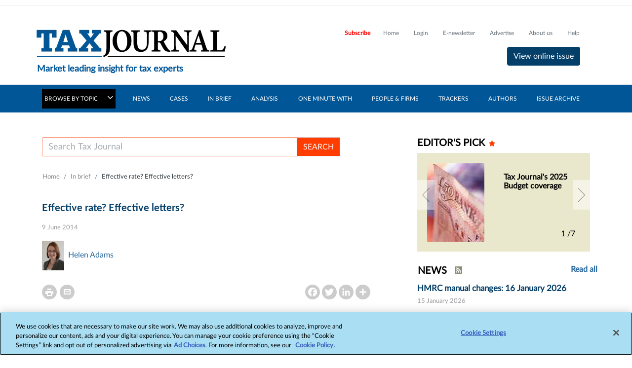

--- FILE ---
content_type: text/html; charset=utf-8
request_url: https://www.taxjournal.com/articles/effective-rate-effective-letters-09062014
body_size: 28595
content:
 <!DOCTYPE html> <html lang="en"> <head> <!-- OneTrust Cookies Consent Notice start --> <script type="text/javascript" src="https://cdn.cookielaw.org/consent/6ac4f432-0334-4e19-b84f-93dd3bb1ead7/OtAutoBlock.js"></script> <script src="https://cdn.cookielaw.org/scripttemplates/otSDKStub.js" type="text/javascript" charset="UTF-8" data-domain-script="6ac4f432-0334-4e19-b84f-93dd3bb1ead7"></script> <script type="text/javascript">
            function OptanonWrapper() { }
        </script> <!-- OneTrust Cookies Consent Notice end --> <title>
	Effective rate? Effective letters?
</title> <meta charset="utf-8"> <meta name="viewport" content="width=device-width, initial-scale=1"> <link rel="shortcut icon" href="/Mvc/Content/images/tj_favicon.ico" type="image/vnd.microsoft.icon" /> <meta name="robots" content="noarchive"> <meta name="googlebot" content="noarchive"> <link rel="stylesheet" href="https://cdn.jsdelivr.net/npm/bootstrap@4.1.3/dist/css/bootstrap.min.css" integrity="sha384-MCw98/SFnGE8fJT3GXwEOngsV7Zt27NXFoaoApmYm81iuXoPkFOJwJ8ERdknLPMO" crossorigin="anonymous"> <!-- Bootstrap JS --> <script src="https://cdn.jsdelivr.net/npm/jquery@3.1.1/dist/jquery.min.js" integrity="sha256-hVVnYaiADRTO2PzUGmuLJr8BLUSjGIZsDYGmIJLv2b8=" crossorigin="anonymous"></script> <script src="https://cdn.jsdelivr.net/npm/bootstrap@4.1.3/dist/js/bootstrap.min.js" integrity="sha384-ChfqqxuZUCnJSK3+MXmPNIyE6ZbWh2IMqE241rYiqJxyMiZ6OW/JmZQ5stwEULTy" crossorigin="anonymous"></script> <script src="https://cdn.jsdelivr.net/npm/popper.js@1.14.3/dist/umd/popper.min.js" integrity="sha384-ZMP7rVo3mIykV+2+9J3UJ46jBk0WLaUAdn689aCwoqbBJiSnjAK/l8WvCWPIPm49" crossorigin="anonymous"></script> <script src="https://cdn.jsdelivr.net/npm/slim-js@3.3.1/Slim.min.js" crossorigin="anonymous"></script> <link rel="stylesheet" href="/Mvc/Content/css/style.css?v=54.5" /> <link rel="stylesheet" href="/Mvc/Content/css/customeStyle.css?v=54.5" /> <link href="https://cdn.jsdelivr.net/npm/font-awesome@4.7.0/css/font-awesome.min.css" rel="stylesheet"> <link rel="stylesheet" href="/Mvc/Content/css/footerStyle.min.css?v=54.5" /> <style type="text/css" media="all">.crossheadtext {
		font-size: 21px;  
		font-weight: 400;
		font-style: normal;
		line-height: 130%;
		margin-bottom: 8px;
		padding-bottom: 5px;
		color: black;   
}

.headlinetext{
		font-size: 30px;
		font-weight: 400;
		font-style: normal;
		line-height: 140%;
		margin-bottom: 14px; 
}

.introtext{
		font-weight: bold;
		font-style: italic;
}

.blockquotetext{
		/*font-style: italic;*/
		/*padding: 10px 20px;
		margin: 0 0 20px;
		font-size: 17.5px;*/
		/*border-left: 4px solid #CCC;
  		border-left: 0 !important;*/
		display:inherit;
		margin-left:30px;
}
.body-quote{
	margin-left:30px;
	display: block;
}

.img-responsive-right-positioned{
		float: right;
		clear: right;
		padding: 10px;
		width: calc(40% - 15px);
		margin-left: 15px;

}
.img-fit-to-screen{		  
		position: relative;
		width: auto;
		height: auto;
		max-height: 100%;
		max-width: 100%;
		display: block;
		padding = 0;
		
}
.img-fullimages{
		width: 100%;
		height: 100%;
}

.image-fit{
		max-width: 99%;
		max-height: 99%; 
}


.imagecaption-style{
    		font-size: 14px;                 
}
.img-fit-to-screen{		  
		width: 100%;
		height: auto;
		display: block;

}
.product_left {
		float: left;
		clear: left;
		margin-left: 0px;
		margin-right: 15px;
		display: flex;
		font: 14px;
		flex-direction: column;
		width: calc(60% - 15px);
		z-index: 1;
}

.product_right {
		float: right;
		clear: right;
		margin-right: 0px;
		display: flex;
		font: 14px;
		flex-direction: column;    
		width: calc(60% - 15px);
		z-index: 1;
		margin-left: 15px;

}
.product-text-part{
		padding: 0;
		margin: 0;
		display: block;
		color: #000000;
		font-weight: 300;
		word-wrap: break-word!important;
		-webkit-font-smoothing: antialiased !important;
		    text-align: justify;
}

.product-text-part-right{
		padding: 0;
		margin: 0;
		display: block;
		color: #000000;
		font-weight: 300;
		word-wrap: break-word!important;
		-webkit-font-smoothing: antialiased !important;
      text-align: justify;
}
.product-text{
		display: block;
		font: 14px;
		color: #000000;
		font-weight: 300;
		word-wrap: break-word;
		-webkit-font-smoothing: antialiased !important;
		    text-align: justify;
}
.image_right {
		float: right;
		margin-left: 0;
		margin-right: 0;
		max-width: 252px;
		display: flex;
		flex-direction: column;
}

.image_left {
		float: left;
		margin-left: 0;
		margin-right: 0;

		display: flex;
		flex-direction: column;
}

.embed_css{
		margin: 12px auto;
		position: relative;
		clear: both; 
		list-style-type: upper-alpha;

}
.bodytext {
		font-size: 16px;
		font-style: normal;
		line-height: 1.2;
		color: #606060;
		margin: 0;
		display: block;
		padding: 0;
}
.node .field-name-body ol[type='A' i] {
    list-style-type: upper-alpha !important;
}
.node .field-name-body ol[type='a' i] {
    list-style-type: lower-alpha !important;
}
.node .field-name-body ol[type='i'] {
    list-style-type: lower-roman !important;
}
.node .field-name-body ol[type='I'] {
    list-style-type: upper-roman !important;
}
table, th, td {
  border: 2px solid black;
}

table {
  border-collapse: collapse;
}

table {
  width: 50%;
}

th {
  height: 50px;
}

.subtitletext{
		font-size: 23px;
		font-weight: 600;
		font-style: normal;
		line-height: 140%;
		margin-bottom: 16px; 
}

.titletext{
		font-size: 49px;
		font-weight: 400;

}

.bodytext1 	span:first-letter {
    float: left;
    font-size: 45px;
    line-height: 1;
    font-weight: bold;
    margin-right: 9px;
	padding: 5;
	color:red;
}


.span::first-letter {
  initial-letter: 3;
}

.container_left {
    float: left;
    clear: left;
    margin: 20px 20px 20px 0px;
    width: 100%;
    z-index: 1;
  background-color: rgb(204, 229, 255);
  border: 1px solid #000;
  padding: 20px;
    padding-top: 20px;
    padding-right: 20px;
    padding-bottom: 20px;
    padding-left: 20px;
      word-wrap: break-word;
}
.container_right {
    float: right;
    clear: right;
    margin: 20px 20px 20px 0px;
    width: 100%;
    z-index: 1;
  background-color: rgb(204, 229, 255);
  border: 1px solid #000;
  padding: 20px;
    padding-top: 20px;
    padding-right: 20px;
    padding-bottom: 20px;
    padding-left: 20px;
  word-wrap: break-word;
}

.container_middle {
    float: middle;
    clear: middle;
    margin: 20px 20px 20px 0px;
    width: 100%;
    z-index: 1;
  background-color: rgb(204, 229, 255);
  border: 1px solid #000;
  padding: 20px;
    padding-top: 20px;
    padding-right: 20px;
    padding-bottom: 20px;
    padding-left: 20px;
  word-wrap: break-word;
}

li {
    list-style-position: outside;
}

.image_in_container
{
      outline: 0;

    height: auto;
}
.image_in_container img {
    max-width: 100%;
}

.crossheadtext {
		font-size: 21px;  
		font-weight: 400;
		font-style: normal;
		line-height: 130%;
		margin-bottom: 8px;
		padding-bottom: 5px;
		color: black;   
}

.headlinetext{
		font-size: 30px;
		font-weight: 400;
		font-style: normal;
		line-height: 140%;
		margin-bottom: 14px; 
}

.introtext{
		font-weight: bold;
		font-style: italic;
}

.img-responsive-right-positioned{
		float: right;
		clear: right;
		padding: 10px;
		width: calc(40% - 15px);
		margin-left: 15px;

}
.img-fit-to-screen{		  
		position: relative;
		width: auto;
		height: auto;
		max-height: 100%;
		max-width: 100%;
		display: block;
		padding = 0;
		
}
.img-fullimages{
		width: 100%;
		height: 100%;
}

.image-fit{
		max-width: 99%;
		max-height: 99%; 
}


.imagecaption-style{
    		font-size: 14px;                 
}
.img-fit-to-screen{		  
		width: 100%;
		height: auto;
		display: block;

}
.product_left {
		float: left;
		clear: left;
		margin-left: 0px;
		margin-right: 15px;
		display: flex;
		font: 14px;
		flex-direction: column;
		width: calc(60% - 15px);
		z-index: 1;
}

.product_right {
		float: right;
		clear: right;
		margin-right: 0px;
		display: flex;
		font: 14px;
		flex-direction: column;    
		width: calc(60% - 15px);
		z-index: 1;
		margin-left: 15px;

}
.product-text-part{
		padding: 0;
		margin: 0;
		display: block;
		color: #000000;
		font-weight: 300;
		word-wrap: break-word!important;
		-webkit-font-smoothing: antialiased !important;
		    text-align: justify;
}

.product-text-part-right{
		padding: 0;
		margin: 0;
		display: block;
		color: #000000;
		font-weight: 300;
		word-wrap: break-word!important;
		-webkit-font-smoothing: antialiased !important;
      text-align: justify;
}
.product-text{
		display: block;
		font: 14px;
		color: #000000;
		font-weight: 300;
		word-wrap: break-word;
		-webkit-font-smoothing: antialiased !important;
		    text-align: justify;
}
.image_right {
		float: right;
		margin-left: 0;
		margin-right: 0;
		max-width: 252px;
		display: flex;
		flex-direction: column;
}

.image_left {
		float: left;
		margin-left: 0;
		margin-right: 0;

		display: flex;
		flex-direction: column;
}

.embed_css{
		margin: 12px auto;
		position: relative;
		clear: both; 
		list-style-type: upper-alpha;

}
.bodytext {
		font-size: 16px;
		font-style: normal;
		line-height: 1.2;
		color: #606060;
		margin: 0;
		display: block;
		padding: 0;
}
.node .field-name-body ol[type='A' i] {
    list-style-type: upper-alpha !important;
}
.node .field-name-body ol[type='a' i] {
    list-style-type: lower-alpha !important;
}
.node .field-name-body ol[type='i'] {
    list-style-type: lower-roman !important;
}
.node .field-name-body ol[type='I'] {
    list-style-type: upper-roman !important;
}
table, th, td {
  border: 2px solid black;
}

table {
  border-collapse: collapse;
}

table {
  width: 50%;
}

th {
  height: 50px;
}

.subtitletext{
		font-size: 23px;
		font-weight: 600;
		font-style: normal;
		line-height: 140%;
		margin-bottom: 16px; 
}

.titletext{
		font-size: 49px;
		font-weight: 400;

}

.bodytext1 	span:first-letter {
    float: left;
    font-size: 45px;
    line-height: 1;
    font-weight: bold;
    margin-right: 9px;
	padding: 5;
	color:red;
}


.span::first-letter {
  initial-letter: 3;
}

.container_left {
    float: left;
    clear: left;
    margin: 20px 20px 20px 0px;
    width: 100%;
    z-index: 1;
  background-color: rgb(204, 229, 255);
  border: 1px solid #000;
  padding: 20px;
    padding-top: 20px;
    padding-right: 20px;
    padding-bottom: 20px;
    padding-left: 20px;
      word-wrap: break-word;
}
.container_right {
    float: right;
    clear: right;
    margin: 20px 20px 20px 0px;
    width: 100%;
    z-index: 1;
  background-color: rgb(204, 229, 255);
  border: 1px solid #000;
  padding: 20px;
    padding-top: 20px;
    padding-right: 20px;
    padding-bottom: 20px;
    padding-left: 20px;
  word-wrap: break-word;
}

.container_middle {
    float: middle;
    clear: middle;
    margin: 20px 20px 20px 0px;
    width: 100%;
    z-index: 1;
  background-color: rgb(204, 229, 255);
  border: 1px solid #000;
  padding: 20px;
    padding-top: 20px;
    padding-right: 20px;
    padding-bottom: 20px;
    padding-left: 20px;
  word-wrap: break-word;
}

li {
    list-style-position: outside;
}

.image_in_container
{
      outline: 0;

    height: auto;
}
.image_in_container img {
    max-width: 100%;
}
.dropcapitaltext{
    line-height: 1.7;
    font-size: 2.6em;
    font-weight: 500;
    font-style: normal;
    color: #606060;
    padding-right: 5px;

}
.article_detail.paywallContent a {
    word-wrap: break-word;
}</style><style type="text/css" media="all">.speed_read{
margin-bottom:16px;
}

.copyright-bot-text span {
    font-size: 13px !important;
    font-weight: 100;
    color: #989a9d !important;
}</style><script type="text/javascript">
<!--//--><![CDATA[//><!--
(function(i,s,o,g,r,a,m){i["GoogleAnalyticsObject"]=r;i[r]=i[r]||function(){(i[r].q=i[r].q||[]).push(arguments)},i[r].l=1*new Date();a=s.createElement(o),m=s.getElementsByTagName(o)[0];a.async=1;a.src=g;m.parentNode.insertBefore(a,m)})(window,document,"script","https://www.google-analytics.com/analytics.js","ga");ga("create", "UA-2545654-47", {"cookieDomain":"auto"});ga("set", "anonymizeIp", true);ga("send", "pageview");
//--><!]]>
</script><style type="text/css" media="all">@media only screen   
  and (min-width: 1330px) and (max-width: 1366px) {
  #newsInsigt {margin-left:1% !important;}
}</style><script type="text/javascript">
function redirectToSearchPage() {

    var searchKeyword = "";
    searchKeyword = document.getElementById("tax_journal_pages_search").value;
    searchKeyword = searchKeyword.replace(/[&\/\\#,+!^()$~%.'":*?<>{}]/g, '');
    window.location.href = "/ln-search?filter_query=" + searchKeyword;
}

function redirectToSearchPageMobile() {        
        var searchKeyword = "";
        searchKeyword = document.getElementById("tax_journal_search_mobile").value;
        searchKeyword = searchKeyword.replace(/[&\/\\#,+!^()$~%.'":*?<>{}]/g, '');
        window.location.href = "/ln-search?filter_query=" + searchKeyword;
    }

function keyPressClients(e) {
    try {
        if (!e) {
            e = window.event;// needed for cross browser compatibility
        }

        // You want 13 here , so
        if (e.keyCode == 13) {
            setTimeout(function () {
                redirectToSearchPage();
            }, 10);
            return true;
        }
        else {
            return false;
        }
    }
    catch (error) { }
}

window.dataLayer = window.dataLayer || [];
function gtag(){dataLayer.push(arguments);}
gtag('js', new Date());


</script><style type="text/css" media="all">#ot-sdk-btn.ot-sdk-show-settings:hover, #ot-sdk-btn.optanon-show-settings:hover {
    color: red !important;
	background-color:transparent !important;
}

#ot-sdk-btn {
    border: none;
    margin:13px !important;
    font-size: 13px !important;
    line-height: 1.2;
    color: #ffffff;
}

#ot-sdk-btn.ot-sdk-show-settings, #ot-sdk-btn.optanon-show-settings{
   color: #ffffff !important;
  border:none !important;
  padding:0px !important;
}

@media (max-width: 768px) {
  #ot-sdk-btn{margin:0px !important;
   font-size: 13px !important;
  }  
}

@media only screen and (min-device-width: 768px) and (max-device-width: 1023px) and (orientation: portrait) and (-webkit-min-device-pixel-ratio: 1)
{
 #ot-sdk-btn{margin:0px !important;
   font-size: 10px !important;
  }
}
@media only screen and (min-device-width: 1024px) and (max-device-width: 1136px) and (orientation: portrait) and (-webkit-min-device-pixel-ratio: 1)
{
 #ot-sdk-btn{
	margin:11px !important;
   font-size: 10px !important;
  }
}</style><script type="text/javascript" src="https://securepubads.g.doubleclick.net/tag/js/gpt.js"></script><script type="text/javascript">
 var mapping1 = googletag.sizeMapping()
            .addSize([980, 0], [[970, 250], [970, 90], [728, 90]])
            .addSize([750, 0], [[728, 90]])
            .addSize([0, 0], [[320, 100], [320, 50]])
            .build();
			
var mapping2 = googletag.sizeMapping()
                .addSize([0,0], [[300,250]])
                .build();


var mapping3 = googletag.sizeMapping()            
            .addSize([750, 0], [[728, 90]])
            .addSize([0, 0], [[300, 250],[320, 100], [320, 50]])
            .build();
</script><meta property="og:title" content="Effective rate? Effective letters?" /><meta property="og:type" content="website" /><meta property="og:url" content="https://www.taxjournal.com/articles/effective-rate-effective-letters-09062014" /><meta property="og:site_name" content="Tax Journal" /><style type="text/css" media="all">.human-rights{
	padding-left:10px;width:190px;
}

@media (max-width: 767px)  {
  .human-rights{
          padding-left:0px !important;
    	  width:auto !important;
  }
}</style><meta name="Generator" content="Sitefinity 15.0.8232.0 DX" /><link rel="canonical" href="https://www.taxjournal.com/articles/effective-rate-effective-letters-09062014" /><meta property="og:image" content="/images/files/default-logo/tj_image.jpg" /><meta property="twitter:image" content="/images/files/default-logo/tj_image.jpg" /><meta property="og:title" content="Effective rate? Effective letters?" /><meta property="og:description" content="HMRC recently issued letters to approximately 1,000 taxpayers with income in excess of £150,000 whose effective tax rate is 22% or less." /><meta property="twitter:description" content="HMRC recently issued letters to approximately 1,000 taxpayers with income in excess of £150,000 whose effective tax rate is 22% or less." /><meta property="og:type" content="article" /><meta property="twitter:site" content="@tax_journal" /><meta property="twitter:url" content="https://www.taxjournal.com/articles/effective-rate-effective-letters-09062014" /><meta property="og:url" content="https://www.taxjournal.com/articles/effective-rate-effective-letters-09062014" /><meta property="twitter:card" content="summary_large_image" /></head> <body> <div id="taxJournalOOBLoginWidget"> 


 </div> <div class="container-fluid" id='i_header_content'> <!-- /6831/LN_TaxJournal --> <div id='div-gpt-ad-1546944655678-0' class="adv-1 d-md-block"> <script type="text/plain" class="optanon-category-4" >
                var googletag = googletag || {};
                googletag.cmd = googletag.cmd || [];
                googletag.cmd.push(function () { googletag.display('div-gpt-ad-1546944655678-0'); });
            </script> </div> <header id='i_header'> 
<div class="sf_cols" data-sf-element="Row">
    <div class="sf_colsOut sf_5cols_1_20">
        <div id="HeaderPlaceHolder_TF584E6D3067_Col00" class="sf_colsIn sf_5cols_1in_20" data-sf-element="Column 1">
<script type="text/plain" class="optanon-category-2-4">(function(w,d,s,l,i){w[l]=w[l]||[];w[l].push({'gtm.start':
new Date().getTime(),event:'gtm.js'});var f=d.getElementsByTagName(s)[0],
j=d.createElement(s),dl=l!='dataLayer'?'&l='+l:'';j.async=true;j.src=
'https://www.googletagmanager.com/gtm.js?id='+i+dl;f.parentNode.insertBefore(j,f);
})(window,document,'script','dataLayer','GTM-PH9S4RGL');</script>


            
        </div>
    </div>
    <div class="sf_colsOut sf_5cols_2_20">
        <div id="HeaderPlaceHolder_TF584E6D3067_Col01" class="sf_colsIn sf_5cols_2in_20" data-sf-element="Column 2">


            
        </div>
    </div>
    <div class="sf_colsOut sf_5cols_3_20">
        <div id="HeaderPlaceHolder_TF584E6D3067_Col02" class="sf_colsIn sf_5cols_3in_20" data-sf-element="Column 3">


            
        </div>
    </div>
    <div class="sf_colsOut sf_5cols_4_20">
        <div id="HeaderPlaceHolder_TF584E6D3067_Col03" class="sf_colsIn sf_5cols_4in_20" data-sf-element="Column 4">


<script type="text/plain" class="optanon-category-2">
var appInsights = window.appInsights || function (a) {
    function b(a) { c[a] = function () { var b = arguments; c.queue.push(function () { c[a].apply(c, b) }) } } var c = { config: a }, d = document, e = window; setTimeout(function () { var b = d.createElement("script"); b.src = a.url || "https://az416426.vo.msecnd.net/scripts/a/ai.0.js", d.getElementsByTagName("script")[0].parentNode.appendChild(b) }); try { c.cookie = d.cookie } catch (a) { } c.queue = []; for (var f = ["Event", "Exception", "Metric", "PageView", "Trace", "Dependency"]; f.length;)b("track" + f.pop()); if (b("setAuthenticatedUserContext"), b("clearAuthenticatedUserContext"), b("startTrackEvent"), b("stopTrackEvent"), b("startTrackPage"), b("stopTrackPage"), b("flush"), !a.disableExceptionTracking) { f = "onerror", b("_" + f); var g = e[f]; e[f] = function (a, b, d, e, h) { var i = g && g(a, b, d, e, h); return !0 !== i && c["_" + f](a, b, d, e, h), i } } return c
}({
    instrumentationKey: "060b73f7-44a4-488e-a2b6-5e6bbf254e59"
});

window.appInsights = appInsights, appInsights.queue && 0 === appInsights.queue.length && appInsights.trackPageView();
</script>
            
        </div>
    </div>
    <div class="sf_colsOut sf_5cols_5_20">
        <div id="HeaderPlaceHolder_TF584E6D3067_Col04" class="sf_colsIn sf_5cols_5in_20" data-sf-element="Column 5">


            
        </div>
    </div>
</div>
<div >
    <div class="sfContentBlock sf-Long-text" ><iframe class="optanon-category-4" src="https://www.googletagmanager.com/ns.html?id=GTM-PH9S4RGL" height="0" width="0" style="display:none;visibility:hidden;"></iframe></div>
</div> <div class="row border-top border-bottom" id="i_main-header"> <div class="col-sm-12 col-md-12 col-lg-12 row container-inner" id="i_header_desc"
                     style="padding-right:0px;padding-left:0px;"> <div class="col-7 col-sm-7  col-md-5 col-lg-5 p-0" id="i_left_header"> 

<div >
    <div class="sfContentBlock sf-Long-text" ><h2 class="text-font-blog mt-4"><a href="/"><img src="/Mvc/Content/images/tj_home_icon.jpg" class="d-none d-md-block" /><img src="/Mvc/Content/images/logo-bottom.png" class="d-sm-block d-md-none" /></a>
</h2><h6 class="d-none d-md-block" style="padding-left:5px;font-size:18px !important;color:#015699;font-weight:bold;">Market leading insight for tax experts</h6></div>
</div> </div> <div class="col-5 col-sm-5 col-md-7 col-lg-7" id="i_right_header"> <div class="d-none headerIcons d-sm-block d-md-none"> <h5 class="tjSearch-toggler" id="search_bar" data-toggle="modal" data-target="#tjSearchModal"
                                aria-controls="navbarTogglerDemo03" aria-expanded="false" aria-label="Toggle navigation"></h5> <h5 class="tripleBar-toggler" id="triple_bar" data-toggle="modal" data-target="#tripleBarModal"
                                aria-controls="navbarTogglerDemo03" aria-expanded="false" aria-label="Toggle navigation"></h5> </div> <div class="float-right mt-4 d-none d-md-block"> <div class="headerLinks"> 

<div >
    <div class="sfContentBlock sf-Long-text" ><a id="subscribe-link" href="/subscribe" style="display:none;" class="navbar-brand right-nav-tf subscribeLink">Subscribe </a><a data-sf-ec-immutable="" href="/" class="navbar-brand right-nav-tf">Home</a>
<a id="save-the-articles" href="/my-articles" style="display:none;" class="navbar-brand right-nav-tf">Saved articles</a>
<a id="premium-articles" href="/viewed-articles" style="display:none;" class="navbar-brand right-nav-tf">Viewed articles</a>
<a id="tjLogin" href="/login" style="display:none;" class="navbar-brand right-nav-tf">Login</a>
<a data-sf-ec-immutable="" style="display:none;" href="/login/logout" class="navbar-brand right-nav-tf" id="tjLogout">Logout</a>
<a href="/sign-our-weekly-newsletter" class="navbar-brand right-nav-tf">E-newsletter</a>
<a href="/advertise-us" class="navbar-brand right-nav-tf">Advertise</a>
<a href="/content/about-us" class="navbar-brand right-nav-tf">About us</a>
<a href="/content/help" class="navbar-brand right-nav-tf">Help</a></div>
</div> </div> <div class="right-nav-tf online-issue"> 



    <script>
        $(document).ready(function () {
            var link = document.getElementById("virtual-issue-mobile");
            link.setAttribute("href", "");
        });
    </script>



            <a class="btn virtualButton mt-2" href="/issue/issue-1737">
                View online issue
            </a>

    <script>
        $(document).ready(function () {
            var link = document.getElementById("online-issue-mobile");
            link.setAttribute("href", "/issue/issue-1737");
        });
    </script>
 </div> </div> </div> </div> </div> </header> 

<div >
    <div class="sfContentBlock sf-Long-text" ><nav class="navbar navbar-expand-md mega_menu_header  navbar-dark d-none d-md-block main-navigation-color"><div class="container" id="nav-menu"><div><a class="navbar-brand nav-mega-color" id="flip" href="#" data-sf-ec-immutable="">BROWSE BY TOPIC <em class="fa fa-angle-down ml-3" id="browse_icon"></em></a>
 </div><div class="dropdown-menu mega-menu show mega-menu-position" id="newsInsigt"><div class="container"><div class="row w_mega_menu"><div class="col-md-12 col-sm-12"><div class="col-md-12 col-sm-6 inlineBlock"><div class="col-md-6 inlineBlock"><div class="col-md-6 inlineBlock"><section><header class="margBot12"><span class="icon ln-brain-side pull-left"></span><h6 class="heading"><a class="title-color" href="/tax-topic/corporate-taxes" data-sf-ec-immutable="">Corporate Taxes</a></h6></header><ul class="list-unstyled"><li><a href="/tax-topic/corporate-taxes/compliance-c" data-sf-ec-immutable="">Compliance</a></li><li><a href="/tax-topic/corporate-taxes/corporation-tax" data-sf-ec-immutable="">Corporation tax</a></li><li><a href="/tax-topic/corporate-taxes/dpt" data-sf-ec-immutable="">DPT</a></li><li><a href="/tax-topic/corporate-taxes/groups" data-sf-ec-immutable="">Groups</a></li><li><a href="/tax-topic/corporate-taxes/transactional-tax" data-sf-ec-immutable="">Transactional tax</a></li></ul></section><section><header class="margBot12"><span class="icon ln-brain-side pull-left"></span><h6 class="heading"><a href="/tax-topic/employment-taxes" class="title-color" data-sf-ec-immutable="">Employment taxes</a></h6></header><ul class="list-unstyled"><li><a href="/tax-topic/employment-taxes/employment-taxes" data-sf-ec-immutable="">Employment taxes</a></li><li><a href="/tax-topic/employment-taxes/termination-payments" data-sf-ec-immutable="">Termination payments</a></li></ul></section></div><div class="col-md-6 fRight"><section><header class="margBot12"><span class="icon ln-brain-side pull-left"></span><h6 class="heading"><a href="/tax-topic/indirect-taxes" class="title-color" data-sf-ec-immutable="">Indirect Taxes</a></h6></header><ul class="list-unstyled"><li><a href="/tax-topic/indirect-taxes/customs-excise-duties" data-sf-ec-immutable="">Customs &amp; Excise duties</a></li><li><a href="/tax-topic/indirect-taxes/environmental-taxes" data-sf-ec-immutable="">Environmental taxes</a></li><li><a href="/tax-topic/indirect-taxes/ipt" data-sf-ec-immutable="">IPT</a></li><li><a href="/tax-topic/indirect-taxes/vat" data-sf-ec-immutable="">VAT</a></li></ul></section><section><header class="margBot12"><span class="icon ln-brain-side pull-left"></span><h6 class="heading"><a href="/tax-topic/international-taxes" class="title-color" data-sf-ec-immutable="">International Taxes</a></h6></header><ul class="list-unstyled"><li><a href="/tax-topic/international-taxes/beps" data-sf-ec-immutable="">BEPS</a></li><li><a href="/tax-topic/international-taxes/cfcs" data-sf-ec-immutable="">CFCs</a></li><li><a href="/tax-topic/international-taxes/cross-border" data-sf-ec-immutable="">Cross border</a></li><li><a href="/tax-topic/international-taxes/double-tax-relief" data-sf-ec-immutable="">Double tax relief</a></li><li><a href="/tax-topic/international-taxes/foreign-profits" data-sf-ec-immutable="">Foreign profits</a></li><li><a href="/tax-topic/international-taxes/residence" data-sf-ec-immutable="">Residence</a></li><li><a href="/tax-topic/international-taxes/transfer-pricing" data-sf-ec-immutable="">Transfer pricing</a></li><li><a href="/tax-topic/international-taxes/uk-competitiveness" data-sf-ec-immutable="">UK competitiveness</a></li><li><a href="/tax-topic/international-taxes/withholding-taxes" data-sf-ec-immutable="">Withholding taxes</a></li></ul></section></div></div><div class="col-md-6 fRight"><div class="col-md-6 inlineBlock"><section><header class="margBot12"><span class="icon ln-brain-side pull-left"></span><h6 class="heading"><a href="/tax-topic/private-business-taxes" class="title-color" data-sf-ec-immutable="">Private Business Taxes</a></h6></header><ul class="list-unstyled"><li><a href="/tax-topic/private-business-taxes/ombs" data-sf-ec-immutable="">OMBs</a></li><li><a href="/tax-topic/private-business-taxes/partnerships" data-sf-ec-immutable="">Partnerships</a></li></ul></section><section><header class="margBot12"><span class="icon ln-brain-side pull-left"></span><h6 class="heading"><a href="/tax-topic/private-client-taxes" class="title-color" data-sf-ec-immutable="">Private Client Taxes</a></h6></header><ul class="list-unstyled"><li><a href="/tax-topic/private-client-taxes/cgt" data-sf-ec-immutable="">CGT</a></li><li><a href="/tax-topic/private-client-taxes/iht" data-sf-ec-immutable="">IHT</a></li><li><a href="/tax-topic/private-client-taxes/pensions-investments" data-sf-ec-immutable="">Pensions &amp; investments</a></li><li><a href="/tax-topic/private-client-taxes/trusts-estates" data-sf-ec-immutable="">Trusts &amp; estates</a></li></ul></section></div><div class="col-md-6 fRight"><section><header class="margBot12"><span class="icon ln-brain-side pull-left"></span><h6 class="heading"><a href="/tax-topic/real-estate-taxes" class="title-color" data-sf-ec-immutable="">Real Estate Taxes</a></h6></header><ul class="list-unstyled"><li><a href="/tax-topic/real-estate-taxes/property-taxes" data-sf-ec-immutable="">Property taxes</a></li><li><a href="/tax-topic/real-estate-taxes/reits" data-sf-ec-immutable="">REITs</a></li></ul></section><section><header class="margBot12"><span class="icon ln-brain-side pull-left"></span><h6 class="heading"><a href="/tax-topic/stamp-taxes" class="title-color" data-sf-ec-immutable="">Stamp Taxes</a></h6></header><ul class="list-unstyled"><li><a href="/tax-topic/stamp-taxes/sdlt" data-sf-ec-immutable="">SDLT</a></li><li><a href="/tax-topic/stamp-taxes/sdrt" data-sf-ec-immutable="">SDRT</a></li></ul></section><section><header class="margBot12"><span class="icon ln-brain-side pull-left"></span><h6 class="heading"><a href="/tax-topic/tax-policy-administration" class="title-color" data-sf-ec-immutable="">Tax policy &amp; administration</a></h6></header><ul class="list-unstyled"><li><a href="/tax-topic/tax-policy-administration/anti-avoidance" data-sf-ec-immutable="">Anti-avoidance</a></li><li><a href="/tax-topic/tax-policy-administration/appeals" data-sf-ec-immutable="">Appeals</a></li><li><a href="/tax-topic/tax-policy-administration/brexit" data-sf-ec-immutable="">Brexit</a></li><li><a href="/tax-topic/tax-policy-administration/compliance-t" data-sf-ec-immutable="">Compliance</a></li><li><a href="/tax-topic/tax-policy-administration/hmrc-powers" data-sf-ec-immutable="">HMRC Powers</a></li><li><a href="/tax-topic/tax-policy-administration/investigations" data-sf-ec-immutable="">Investigations</a></li><li><a href="/tax-topic/tax-policy-administration/litigation" data-sf-ec-immutable="">Litigation</a></li><li><a href="/tax-topic/tax-policy-administration/tax-policy" data-sf-ec-immutable="">Tax policy</a></li><li><a href="/tax-topic/tax-policy-administration/tax-risk" data-sf-ec-immutable="">Tax risk</a></li></ul></section></div></div></div></div></div></div></div><a class="navbar-brand main-nav-tf" href="/category/tax-type/news" data-sf-ec-immutable="">NEWS</a>
 <a class="navbar-brand main-nav-tf" href="/category/tax-type/cases" data-sf-ec-immutable="">CASES</a>
 <a class="navbar-brand main-nav-tf" href="/category/tax-type/brief" data-sf-ec-immutable="">IN BRIEF</a>
 <a class="navbar-brand main-nav-tf" href="/category/tax-type/analysis" data-sf-ec-immutable="">ANALYSIS</a>
 <a class="navbar-brand main-nav-tf" href="/category/tax-type/one-minute-with" data-sf-ec-immutable="">ONE MINUTE WITH</a>
 <a class="navbar-brand main-nav-tf" href="/content/people-and-firms">PEOPLE &amp; FIRMS</a>
 <a class="navbar-brand main-nav-tf" href="/category/tax-type/trackers" data-sf-ec-immutable="">TRACKERS</a>
 <a class="navbar-brand main-nav-tf" href="/authors">AUTHORS</a>
 <a class="navbar-brand main-nav-tf" href="/issue">ISSUE ARCHIVE</a>
 </div></nav></div>
</div> </div> <div class="container" id='i_main_content'> <div class="row d-none d-md-block margin-spacing-sidebar-view"> </div> <div class="row content" id='i_main_desc'> <div class="col-12 col-sm-12 col-md-8 col-lg-8" id='i_left_sidebar_desc'> <nav id="sidebar" class="navbar-expand-md navbar-light text-font-navbar sidebar-padding"> 

<div >
    <div class="sfContentBlock sf-Long-text" ><div id="i_mobile_navigation" class="d-flex flex-row d-block d-md-none"><div class="py-4 pl-3 fg-select"><span style="color:white;border:none;" href="#" id="flip1" aria-label="Toggle navigation" aria-expanded="false" aria-controls="navbarTogglerDemo03" data-target="#navModal" data-toggle="modal" class="navbar-toggler openToggleArrowModal">
 BROWSE BY TOPIC
        </span>
 
    </div><div id="icon-sorting" class="py-4 px-3 icon-state"><h5 aria-label="Toggle navigation" aria-expanded="false" aria-controls="" data-target="#sortingModal1" data-toggle="modal" style="display:none;" class="sorting-toggler float-left"></h5><h5 aria-label="Toggle navigation" aria-expanded="false" aria-controls="" data-target="#filterModal" data-toggle="modal" style="display:none;" class="filter-toggler-author float-right"></h5></div></div><div aria-hidden="true" aria-labelledby="exampleModalLabel" tabindex="-1" id="navModal" style="overflow:hidden;" class="modal fade come-from-modal left"><div class="modal-dialog mobile-modal"><div class="modal-content"><div class="modal-body"><ul class="list-unstyled components nav-box w-100"><li class="border-bottom"><a aria-expanded="false" data-toggle="collapse" class="first float-right" href="#homeSubmenu"><img data-sf-ec-immutable="" alt="Card image" src="/Mvc/Content/images/right_arrow.png" /></a>
 <a data-sf-ec-immutable="" class="rotate_icon" href="/tax-topic/corporate-taxes">Corporate taxes</a>
 <ul id="homeSubmenu" class="collapse list-unstyled dropdown-nav bg-light pl-3 py-2"><li><a data-sf-ec-immutable="" href="/tax-topic/corporate-taxes/compliance-c">Compliance</a></li><li><a data-sf-ec-immutable="" href="/tax-topic/corporate-taxes/corporation-tax">Corporation tax</a></li><li><a data-sf-ec-immutable="" href="/tax-topic/corporate-taxes/dpt">DPT</a></li><li><a data-sf-ec-immutable="" href="/tax-topic/corporate-taxes/groups">Groups</a></li><li><a data-sf-ec-immutable="" href="/tax-topic/corporate-taxes/transactional-tax">Transactional tax</a></li></ul></li><li class="border-bottom"><a aria-expanded="false" data-toggle="collapse" class="first float-right" href="#homeSubmenu-1"><img data-sf-ec-immutable="" alt="Card image" src="/Mvc/Content/images/right_arrow.png" /></a>
 <a data-sf-ec-immutable="" class="rotate_icon" href="/tax-topic/employment-taxes">Employment taxes</a>
 <ul id="homeSubmenu-1" class="collapse list-unstyled dropdown-nav bg-light pl-3 py-2"><li><a data-sf-ec-immutable="" href="/tax-topic/employment-taxes/employment-taxes">Employment taxes</a></li><li><a data-sf-ec-immutable="" href="/tax-topic/employment-taxes/termination-payments">Termination payments</a></li></ul></li><li class="border-bottom"><a aria-expanded="false" data-toggle="collapse" class="first float-right" href="#homeSubmenu-2"><img data-sf-ec-immutable="" alt="Card image" src="/Mvc/Content/images/right_arrow.png" /></a>
 <a data-sf-ec-immutable="" class="rotate_icon" href="/tax-topic/indirect-taxes">Indirect taxes</a>
 <ul id="homeSubmenu-2" class="collapse list-unstyled dropdown-nav bg-light pl-3 py-2"><li><a data-sf-ec-immutable="" href="/tax-topic/indirect-taxes/customs-excise-duties">Customs &amp; Excise duties</a></li><li><a data-sf-ec-immutable="" href="/tax-topic/indirect-taxes/environmental-taxes">Environmental taxes</a></li><li><a data-sf-ec-immutable="" href="/tax-topic/indirect-taxes/ipt">IPT</a></li><li><a data-sf-ec-immutable="" href="/tax-topic/indirect-taxes/vat">VAT</a></li></ul></li><li class="border-bottom"><a aria-expanded="false" data-toggle="collapse" class="first float-right" href="#homeSubmenu-3"><img data-sf-ec-immutable="" alt="Card image" src="/Mvc/Content/images/right_arrow.png" /></a>
 <a data-sf-ec-immutable="" class="rotate_icon" href="/tax-topic/international-taxes">International taxes</a>
 <ul id="homeSubmenu-3" class="collapse list-unstyled dropdown-nav bg-light pl-3 py-2"><li><a data-sf-ec-immutable="" href="/tax-topic/international-taxes/beps">BEPS</a></li><li><a data-sf-ec-immutable="" href="/tax-topic/international-taxes/cfcs">CFCs</a></li><li><a data-sf-ec-immutable="" href="/tax-topic/international-taxes/cross-border">Cross border</a></li><li><a data-sf-ec-immutable="" href="/tax-topic/international-taxes/double-tax-relief">Double tax relief</a></li><li><a data-sf-ec-immutable="" href="/tax-topic/international-taxes/foreign-profits">Foreign profits</a></li><li><a data-sf-ec-immutable="" href="/tax-topic/international-taxes/residence">Residence</a></li><li><a data-sf-ec-immutable="" href="/tax-topic/international-taxes/transfer-pricing">Transfer pricing</a></li><li><a data-sf-ec-immutable="" href="/tax-topic/international-taxes/uk-competitiveness">UK competitiveness</a></li><li><a data-sf-ec-immutable="" href="/tax-topic/international-taxes/withholding-taxes">Withholding taxes</a></li></ul></li><li class="border-bottom"><a aria-expanded="false" data-toggle="collapse" class="first float-right" href="#homeSubmenu-4"><img data-sf-ec-immutable="" alt="Card image" src="/Mvc/Content/images/right_arrow.png" /></a>
 <a data-sf-ec-immutable="" class="rotate_icon" href="/tax-topic/private-business-taxes">Private business taxes</a>
 <ul id="homeSubmenu-4" class="collapse list-unstyled dropdown-nav bg-light pl-3 py-2"><li><a data-sf-ec-immutable="" href="/tax-topic/private-business-taxes/ombs">OMBs</a></li><li><a data-sf-ec-immutable="" href="/tax-topic/private-business-taxes/partnerships">Partnerships</a></li></ul></li><li class="border-bottom"><a aria-expanded="false" data-toggle="collapse" class="first float-right" href="#homeSubmenu-5"><img data-sf-ec-immutable="" alt="Card image" src="/Mvc/Content/images/right_arrow.png" /></a>
 <a data-sf-ec-immutable="" class="rotate_icon" href="/tax-topic/private-client-taxes">Private client taxes</a>
 <ul id="homeSubmenu-5" class="collapse list-unstyled dropdown-nav bg-light pl-3 py-2"><li><a data-sf-ec-immutable="" href="/tax-topic/private-client-taxes/cgt">CGT</a></li><li><a data-sf-ec-immutable="" href="/tax-topic/private-client-taxes/iht">IHT</a></li><li><a data-sf-ec-immutable="" href="/tax-topic/private-client-taxes/pensions-investments">Pensions &amp; investments</a></li><li><a data-sf-ec-immutable="" href="/tax-topic/private-client-taxes/trusts-estates">Trusts &amp; estates</a></li></ul></li><li class="border-bottom"><a aria-expanded="false" data-toggle="collapse" class="first float-right" href="#homeSubmenu-6"><img data-sf-ec-immutable="" alt="Card image" src="/Mvc/Content/images/right_arrow.png" /></a>
 <a data-sf-ec-immutable="" class="rotate_icon" href="/tax-topic/real-estate-taxes">Real estate taxes</a>
 <ul id="homeSubmenu-6" class="collapse list-unstyled dropdown-nav bg-light pl-3 py-2"><li><a data-sf-ec-immutable="" href="/tax-topic/real-estate-taxes/property-taxes">Property taxes</a></li><li><a data-sf-ec-immutable="" href="/tax-topic/real-estate-taxes/reits">REITs</a></li></ul></li><li class="border-bottom"><a aria-expanded="false" data-toggle="collapse" class="first float-right" href="#homeSubmenu-7"><img data-sf-ec-immutable="" alt="Card image" src="/Mvc/Content/images/right_arrow.png" /></a>
 <a data-sf-ec-immutable="" class="rotate_icon" href="/tax-topic/stamp-taxes">Stamp taxes</a>
 <ul id="homeSubmenu-7" class="collapse list-unstyled dropdown-nav bg-light pl-3 py-2"><li><a data-sf-ec-immutable="" href="/tax-topic/stamp-taxes/sdlt">SDLT</a></li><li><a data-sf-ec-immutable="" href="/tax-topic/stamp-taxes/sdrt">SDRT</a></li></ul></li><li class="border-bottom"><a aria-expanded="false" data-toggle="collapse" class="first float-right" href="#homeSubmenu-8"><img data-sf-ec-immutable="" alt="Card image" src="/Mvc/Content/images/right_arrow.png" /></a>
 <a data-sf-ec-immutable="" class="rotate_icon" href="/tax-topic/tax-policy-administration">Tax policy &amp; administration</a>
 <ul id="homeSubmenu-8" class="collapse list-unstyled dropdown-nav bg-light pl-3 py-2"><li><a data-sf-ec-immutable="" href="/tax-topic/tax-policy-administration/anti-avoidance">Anti-avoidance</a></li><li><a data-sf-ec-immutable="" href="/tax-topic/tax-policy-administration/appeals">Appeals</a></li><li><a data-sf-ec-immutable="" href="/tax-topic/tax-policy-administration/brexit">Brexit</a></li><li><a data-sf-ec-immutable="" href="/tax-topic/tax-policy-administration/compliance-t">Compliance</a></li><li><a data-sf-ec-immutable="" href="/tax-topic/tax-policy-administration/hmrc-powers">HMRC Powers</a></li><li><a data-sf-ec-immutable="" href="/tax-topic/tax-policy-administration/investigations">Investigations</a></li><li><a data-sf-ec-immutable="" href="/tax-topic/tax-policy-administration/litigation">Litigation</a></li><li><a data-sf-ec-immutable="" href="/tax-topic/tax-policy-administration/tax-policy">Tax policy</a></li><li><a data-sf-ec-immutable="" href="/tax-topic/tax-policy-administration/tax-risk">Tax risk</a></li></ul></li></ul></div></div></div></div><div aria-hidden="true" aria-labelledby="exampleModalLabel" tabindex="-1" id="tripleBarModal" style="overflow:hidden;" class="modal fade mt-2 mb-2 come-from-modal1 left1"><div class="modal-dialog"><div class="modal-content"><div class="modal-body"><ul class="list-unstyled components nav-box w-100"><li style="padding-bottom:10px;padding-top:10px;" id="subscribe-link-mobile" class="border-bottom"><a href="/subscribe">Subscribe</a></li><li style="padding-bottom:10px;padding-top:10px;" class="border-bottom"><a data-sf-ec-immutable="" href="/">Home</a></li><li style="padding-bottom:10px;padding-top:10px;" id="save-the-articles-mobile" class="border-bottom"><a href="/my-articles">Saved articles</a></li><li style="padding-bottom:10px;padding-top:10px;display:block;" id="premium-articles-mobile" class="border-bottom"><a href="/viewed-articles">Viewed articles</a></li><li style="padding-bottom:10px;padding-top:10px;" class="border-bottom" id="virtual-magazine-mobile"><a data-sf-ec-immutable="" target="_blank" id="virtual-issue-mobile">View virtual issue</a></li><li style="padding-bottom:10px;padding-top:10px;" class="border-bottom"><a data-sf-ec-immutable="" id="online-issue-mobile">View online issue</a></li><li style="padding-bottom:10px;padding-top:10px;" class="border-bottom"><a id="tjLoginm" href="/login" style="display:none;" data-sf-role="sf-logged-out-view">Login</a>
 </li><li style="padding-bottom:10px;padding-top:10px;" class="border-bottom"><a data-sf-ec-immutable="" style="display:none;" href="/login/logout" class="tf-login right-nav-tf" data-sf-role="sf-logged-in-view" id="tjLogoutm">Logout</a>
 </li><li style="padding-bottom:10px;padding-top:10px;" class="border-bottom"><a href="/sign-our-weekly-newsletter">E-newsletter</a></li><li style="padding-bottom:10px;padding-top:10px;" class="border-bottom"><a href="/advertise-us">Advertise</a></li><li style="padding-bottom:10px;padding-top:10px;" class="border-bottom"><a href="/content/about-us">About us</a></li><li style="padding-bottom:10px;padding-top:10px;" class="border-bottom"><a href="/content/help">Help</a></li><li style="padding-bottom:10px;padding-top:10px;" class="border-bottom"><a data-sf-ec-immutable="" href="/category/tax-type/news">News</a></li><li style="padding-bottom:10px;padding-top:10px;" class="border-bottom"><a data-sf-ec-immutable="" href="/category/tax-type/cases">Cases</a></li><li style="padding-bottom:10px;padding-top:10px;" class="border-bottom"><a data-sf-ec-immutable="" href="/category/tax-type/brief">In brief</a></li><li style="padding-bottom:10px;padding-top:10px;" class="border-bottom"><a data-sf-ec-immutable="" href="/category/tax-type/analysis">Analysis</a></li><li style="padding-bottom:10px;padding-top:10px;" class="border-bottom"><a data-sf-ec-immutable="" href="/category/tax-type/one-minute-with">One Minute With</a></li><li style="padding-bottom:10px;padding-top:10px;" class="border-bottom"><a href="/content/people-and-firms">People &amp; Firms</a></li><li style="padding-bottom:10px;padding-top:10px;" class="border-bottom"><a data-sf-ec-immutable="" href="/category/tax-type/trackers">Trackers</a></li><li style="padding-bottom:10px;padding-top:10px;" class="border-bottom"><a href="/authors">Authors</a></li><li style="padding-bottom:10px;padding-top:10px;" class="border-bottom"><a href="/issue">Issue Archive</a></li></ul></div></div></div></div><div aria-hidden="true" aria-labelledby="exampleModalLabel" tabindex="-1" id="tjSearchModal" class="modal fade mt-2 mb-2"><div class="modal-dialog"><div class="modal-content"><div class="modal-body"><input style="border:none;border-color:transparent;" class="form-control w-75 float-left" placeholder="Search Tax Journal" id="tax_journal_search_mobile" type="text" /><img data-sf-ec-immutable="" style="padding-top:13px;" class="float-right" src="/Mvc/Content/images/right_arrow_color.png" id="mobileSearchBtn" /></div></div></div></div></div>
</div> </nav> <div class="row d-none d-md-block pb-3"> <div class="input-group col col-sm-6 col-md-12 col-lg-10"> <input type="search" id='tax_journal_pages_search' class="form-control border-right-0 text-font-search top-search-border" placeholder='Search Tax Journal' aria-label="Username" aria-describedby="basic-addon1"> <div class="input-group-prepend"> <button id="page_search_button" type="button" onclick="redirectToSearchPage();" class="input-group-text border-left-0 top-search-btn-color cursor">
                                SEARCH
                            </button> </div> </div> </div> 

<div class="py-1 row d-none d-md-block" id="desktopBreadcrumbDiv">
            <nav aria-label="breadcrumb">
                <ol class="breadcrumb breadcrumb-desktop-color">
                    <li class="breadcrumb-item"><a class="text-font-container-description breadcrum-font" href="/">Home</a></li>
                    <li class="breadcrumb-item"><a class="text-font-container-description breadcrum-font" href="/category/tax-type/brief">In brief</a></li>
                    <li class="breadcrumb-item active text-breadcrumb breadcrum-text" aria-current="page">Effective rate? Effective letters?</li>
                </ol>
            </nav>

</div>

<div class="d-sm-block d-md-none margin-navigation" id='mobileBreadcrumbDiv'>

            <nav aria-label="breadcrumb">
                <ol class="breadcrumb breadcrumb-color">
                    <li class="breadcrumb-item"><a class="text-font-container-description breadcrum-font" href="/">Home</a></li>
                    <li class="breadcrumb-item"><a class="text-font-container-description breadcrum-font" href="/category/tax-type/brief">In brief</a></li>
                    <li class="breadcrumb-item active text-breadcrumb breadcrum-text" aria-current="page">Effective rate? Effective letters?</li>

                </ol>
            </nav>

</div>
 




<head>
    <script type="text/plain" class="optanon-category-4" src="https://static.addtoany.com/menu/page.js">
    </script>
    <script>
        var googletag = googletag || {};
        googletag.cmd = googletag.cmd || [];

        googletag.cmd.push(function () {

            googletag.defineSlot('/6831/LN_TaxJournal', [[970, 90]], 'div-gpt-ad-1546944655678-0').setTargeting("slotname", "TopAd").defineSizeMapping(mapping1).addService(googletag.pubads());

googletag.defineSlot('/6831/LN_TaxJournal', [[300, 250]], 'div-gpt-ad-1542632168757-0').setTargeting("slotname", "MiddleAd").defineSizeMapping(mapping2).addService(googletag.pubads());

googletag.pubads().enableSingleRequest();

googletag.pubads().setTargeting("roles", "Everyone","Anonymous");
googletag.pubads().setTargeting("noderef", "");
googletag.pubads().setTargeting("PageTitle", "In brief","Compliance","Tax policy & administration");
googletag.pubads().setTargeting("category", "articles");
googletag.pubads().setTargeting("articlename", "Effective rate? Effective letters?");

googletag.pubads().enableAsyncRendering();
googletag.pubads().collapseEmptyDivs();
googletag.enableServices();
        });

    </script>
</head>

<div class="article_detail">
    <div id="message">
    </div>
    <div class='row'>
        <div class='col  mt-2 col-md-11'>
            <div class='header author_published_header'>
                <h1 class="align-baseline text-font-container-title-article-detail desc-header-color">Effective rate? Effective letters?</h1>
            </div>

            <div class="copyright-bot-text">
            </div>

            <div class='footer  mt-2 mb-3 author_published_dates'>
                <span class="text-font-container-time">9 June 2014</span>
            </div>
                <div class="row mt-2 author_name">
                        <div class="HomeAuthorBlock">
                                <img src="https://www.taxjournal.com/images/files/biography-images/adams_helen_480x640_0.jpg?sfvrsn=988c234b_2" alt="Card image" class="author_index_size">
                            <span class='desc-header-image-color'><a href="/authors/helen-adams"> Helen Adams </a></span>
                        </div>
                </div>
            <div class='mt-4 icons'>
                        <a href="/Mvc/Views/PrintPreview.html" title="Printer-friendly version" target="_blank" class="print" onclick="window.open(this.href); return false"><img src="/Mvc/Content/images/printer.png" alt="printer"></a>
                        <a href="#" id="submitEmail" title="Email Article"><img src="/Mvc/Content/images/Mail.png" alt="Mail"></a>
            </div>

            <!-- Go to www.addtoany.com/dashboard to customize your tools -->
            <div class="fRight">
                <div class="a2a_kit a2a_kit_size_32 a2a_default_style">
                    <a class="a2a_button_facebook"></a>
                    <a class="a2a_button_twitter"></a>
                    <a class="a2a_button_linkedin"></a>
                    <a class="a2a_dd" href="https://www.addtoany.com/share"></a>
                </div>
            </div>

        </div>
    </div>
    
    <div class='row' id='ap_author_desc'>

    </div>

    
        <div class='row speed_read' id='ap_author_desc'>
        </div>
        <div class='row author_details_summary' id='ap_author_desc'>
                <div class="col-md-10">
                    <div class='margin-spacing-load' id='ap_author_topics'>
                        <div class="text-font-container-topics mb-3">
                        </div>

                        <div class="text-font-container-description" style="font-weight:bold;">
                            <p><span style="font-size: 12px;">HMRC recently issued letters to approximately 1,000 taxpayers with income in excess of £150,000 whose effective tax rate is 22% or less.</span></p>
                        </div>
                    </div>
                </div>
        </div>
        <div class="row">
            <div class="mb-3 mt-3 author_body col-md-11">
                <p><span style="font-size: 12px;">HMRC recently issued letters to approximately 1,000 taxpayers with income in excess of £150,000 whose effective tax rate is 22% or less. The letters were issued after the enquiry deadline expired for 2011/12 returns and suggest that the taxpayer's return may be wrong as their 'effective rate of tax is lower than the average for people with a similar amount of income'.</span></p>
<p><span style="font-size: 12px;">There are many legitimate reasons why someone’s effective rate of tax for one year may be relatively low. They might have made a significant one off gift aid claim, claimed relief for losses or made a large pension contribution. In addition, obvious errors such as omitted remuneration, benefits in kind and UK bank interest would usually be identified by HMRC’s checks and enquiries opened within the time limits. Consequently, the likelihood is that the return is either correct or has less obvious errors in it.</span></p>
<p><span style="font-size: 12px;">So, what should be done? </span><span style="font-size: 12px;">A careful review of your client’s tax return is advisable. Make sure that all sources of income are present including new bank accounts etc. Also check that the conditions were met for all claims and elections (e.g. negligible value relief against income). Have a conversation with your client and ask them to carefully review the return to double check that it is complete and correct. If the return is correct then nothing needs to be done. </span></p>
<p><span style="font-size: 12px;">If there is a problem with the return then don’t delay, approach HMRC to correct it; failure to do so may lead to information notices and higher penalties if HMRC identifies the error within the time limit to issue discovery assessments. Depending upon what the error is and how much tax is underpaid then it could be as simple as calling the helpline number on the HMRC letter, following the call with a letter and paying the liability (not forgetting to seek suspension of any careless error penalties, if appropriate). If significant tax is at stake or the issue affects more than one year then using one of the disclosure facilities, such as the Liechtenstein disclosure facility, may be more appropriate.</span></p>

            </div>
        </div>
        <div class='row parent_issueAndCategory' id='ap_author_desc'>
            <div class="col-md-10">
                <div class='author_issues' id='ap_author_topics'>
                    <div>

                            <strong><span>Categories:</span></strong>
                            <span class="ml-1 author_category">
                                    <a class="issueListingLink" href="/category/tax-type/brief">In brief</a>
                                        <span class="separatorAlign">,</span>
                                    <a class="issueListingLink" href="/tax-topic/tax-policy-administration/compliance-t">Compliance</a>
                                        <span class="separatorAlign">,</span>
                                    <a class="issueListingLink" href="/tax-topic/tax-policy-administration">Tax policy &amp; administration</a>


                            </span>

                    </div>

                        <div class='row author_related_articles' id='ap_author_desc'>
                            <div class="col-md-12">
                                <div class='margin-spacing-load' id='ap_author_topics' style="background-color: #E2E2D8">
                                    <div class="text-font-container-topics mb-3 pl-3 pt-3" style="font:bold;">Related articles:&nbsp;</div>
                                        <div class="text-font-container-description pl-3 pr-3 pb-3">
                                            <a class="issueListingLink" href="/articles/liechtenstein-agreement-force2202">Liechtenstein agreement in force</a>
                                        </div>
                                </div>
                            </div>
                        </div>
                </div>
            </div>
        </div>

</div>

<div class="py-3"></div>

<div class="print-content" style="display:none">
    <div class="print-breadcrumb"><a href="/">Home</a> &gt;<a href="/articles">Articles</a> &gt; Effective rate? Effective letters?</div>
    <hr class="print-hr">
    <div class='header'>
        <strong><span class="align-baseline text-font-container-title-article-detail desc-header-color">Effective rate? Effective letters?</span></strong>
    </div>

    <div>
    </div>


    <div class='footer  mt-2 mb-3'>
        <span class="text-font-container-time">9 June 2014</span>
    </div>

    <div class='row' id='ap_author_desc'>

    </div>

        <div class='row speed_read' id='ap_author_desc'>
        </div>
        <div class='row author_details_summary' id='ap_author_desc'>
                <div class="col-md-10">
                    <div class='margin-spacing-load' id='ap_author_topics'>
                        <div class="text-font-container-topics mb-3">
                        </div>

                        <div class="text-font-container-description mb-3" style="font-weight:bold;">
                            <p><span style="font-size: 12px;">HMRC recently issued letters to approximately 1,000 taxpayers with income in excess of £150,000 whose effective tax rate is 22% or less.</span></p>
                        </div>
                    </div>
                </div>
        </div>
        <div class="mb-3">
            <p><span style="font-size: 12px;">HMRC recently issued letters to approximately 1,000 taxpayers with income in excess of £150,000 whose effective tax rate is 22% or less. The letters were issued after the enquiry deadline expired for 2011/12 returns and suggest that the taxpayer's return may be wrong as their 'effective rate of tax is lower than the average for people with a similar amount of income'.</span></p>
<p><span style="font-size: 12px;">There are many legitimate reasons why someone’s effective rate of tax for one year may be relatively low. They might have made a significant one off gift aid claim, claimed relief for losses or made a large pension contribution. In addition, obvious errors such as omitted remuneration, benefits in kind and UK bank interest would usually be identified by HMRC’s checks and enquiries opened within the time limits. Consequently, the likelihood is that the return is either correct or has less obvious errors in it.</span></p>
<p><span style="font-size: 12px;">So, what should be done? </span><span style="font-size: 12px;">A careful review of your client’s tax return is advisable. Make sure that all sources of income are present including new bank accounts etc. Also check that the conditions were met for all claims and elections (e.g. negligible value relief against income). Have a conversation with your client and ask them to carefully review the return to double check that it is complete and correct. If the return is correct then nothing needs to be done. </span></p>
<p><span style="font-size: 12px;">If there is a problem with the return then don’t delay, approach HMRC to correct it; failure to do so may lead to information notices and higher penalties if HMRC identifies the error within the time limit to issue discovery assessments. Depending upon what the error is and how much tax is underpaid then it could be as simple as calling the helpline number on the HMRC letter, following the call with a letter and paying the liability (not forgetting to seek suspension of any careless error penalties, if appropriate). If significant tax is at stake or the issue affects more than one year then using one of the disclosure facilities, such as the Liechtenstein disclosure facility, may be more appropriate.</span></p>

        </div>
            <strong>Author(s):<br /></strong>
            <div class="row mt-2">
                    <div class="HomeAuthorBlock">
                        <span class='desc-header-image-color'><a href="/authors/helen-adams">Helen Adams</a></span><br />
                    </div>
            </div>
        <div class='row margin-spacing-conatiner-image' id='ap_author_desc'>
            <div class="col-md-10">
                <div class='' id='ap_author_topics'>
                        <div class='row author_related_articles' id='ap_author_desc'>
                            <div class="col-md-12">
                                <div class='margin-spacing-load' id='ap_author_topics'>
                                    <div class="text-font-container-topics mb-3 pl-3 pt-3"><strong>Related articles:</strong>&nbsp;</div>
                                        <div class="text-font-container-description pl-3 pr-3 pb-3">
                                            <a href="/articles/liechtenstein-agreement-force2202">Liechtenstein agreement in force</a>
                                        </div>
                                </div>
                            </div>
                        </div>

                    <div>

                            <strong><span>Categories :</span></strong>
                            <div>
                                    <div><a href="/category/tax-type/brief" class="ml-1">In brief</a></div>

                                        <span class=""></span>
                                    <div><a href="/tax-topic/tax-policy-administration/compliance-t" class="ml-1">Compliance</a></div>
                                        <span class=""></span>
                                    <div><a href="/tax-topic/tax-policy-administration" class="ml-1">Tax policy &amp; administration</a></div>

                            </div>
                    </div>
                </div>
            </div>
        </div>

</div>

    <script src="https://ajax.googleapis.com/ajax/libs/jquery/2.1.3/jquery.min.js"></script>
    <script>
                    $(document).ready(function () {
                $(".print").click(function () {
                    var masterContent = $('.print-content').html();
                    localStorage.setItem("print-content", masterContent);
                });

               if ('False' === "True")
                {
                    $('#saveArticle').css('display', 'none','important');
                    $('#removeArticle').css('display', 'block', 'important');
                }

               else
               {
                   $('#saveArticle').css('display', 'block', 'important');
                   $('#removeArticle').css('display', 'none', 'important');
               }

        });

            $(".commentClick").click(function () {
                $('html,body').animate({
                    scrollTop: $("#comments-wrap").offset().top
                },
                     'slow');
             });

                $("#submitEmail").on("click", function (e) {
                    window.location = "/SendbyEmail";
                });

                $("#saveArticle").on("click", function (e) {
                    $('#saveArticle').css('display', 'none');
                    $('#removeArticle').css('display', 'block');
                    SaveMyArticle();
                });


                $("#removeArticle").on("click", function (e) {
                    $('#removeArticle').css('display', 'none');
                    $('#saveArticle').css('display', 'block');
                    RemoveMyArticle();
                });

            function SaveMyArticle() {

                var articleTitle = 'Effective rate? Effective letters?';
                var articleUrl = '/articles/effective-rate-effective-letters-09062014';

                $.ajax({
                    url: '/MyArticles/SaveArticlesToUserProfile',
                    type: 'POST',
                    async: false,
                    data: JSON.stringify({ title: articleTitle, url: articleUrl }),
                    dataType: 'json',
                    contentType: 'application/json; charset=UTF-8',
                    success: successFunc,
                    error: errorFunc
                });

                function successFunc(data) {
                    if (data.success) {
                        alert('Tax Journal has now saved your Articles');
                        return true;
                    }

                }

                function errorFunc(jqXHR,status, exception) {
                    alert('error fail');
                    $('#saveArticle').css('display', 'block');
                }
            }

            function RemoveMyArticle() {
                   var articleTitle = 'Effective rate? Effective letters?';
                var articleUrl = '/articles/effective-rate-effective-letters-09062014';
                $.ajax({
                    url: '/MyArticles/RemoveArticlesFromUserProfile',
                    type: 'POST',
                    async: false,
                    data: JSON.stringify({ title: articleTitle, url: articleUrl }),
                    dataType: 'json',
                    contentType: 'application/json; charset=UTF-8',
                    success: successFunc,
                    error: errorFunc
                });

                function successFunc(data) {
                    if (data.success) {
                        alert('Article Removed');
                        return true;
                    }
                }

                function errorFunc(jqXHR, status, exception) {
                    alert('error fail');
                    $('#removeArticle').css('display', 'block');
                }
            }

    </script>
    <script src="https://cdnjs.cloudflare.com/ajax/libs/malihu-custom-scrollbar-plugin/3.1.5/jquery.mCustomScrollbar.concat.min.js"></script>

<script>
    function deleteFeedback(element) {
        var targetUrl = $('input[name="targetPage"]') != null ? $('input[name="targetPage"]')[0].value.split('/')[1] : "";
        var id = $(element).attr('data-bind');
        var url = '/' + targetUrl + '/DeleteFeedback/';
        $.get(url, { commentID: id }, function (data) {
            window.location.reload();
        });
        event.preventDefault();
        return false;
    }
    function approveFeedback(element) {
        var targetUrl = $('input[name="targetPage"]') != null ? $('input[name="targetPage"]')[0].value.split('/')[1] : "";
        var id = $(element).attr('id');
        var url = '/' + targetUrl + '/ApproveFeedback/';
        $.get(url, { commentID: id }, function (data) {
            window.location.reload();
        });
        event.preventDefault();
        return false;
    }
    function anonymousReply(element) {
        if (!($('#approvedMessage').length > 0)) {
            var errorMsg = '<div class="messages error alert alert-block alert-dismissible alert-danger messages" style="background-image:url(/Mvc/Content/images/message-24-error.png);background-repeat: no-repeat;"><a class="close" data-dismiss="alert" href=`#`>x</a><h4 class="element-invisible"> Error message</h4>The comment you are replying to does not exist.</div>';
            $('#message').html("");
            $('#message').html(errorMsg);
            $("html, body").animate({ scrollTop: 0 }, "fast");
        }
        event.preventDefault();
        return false;
    }
</script>

        <div id="comments-wrap" name="comments" class="comment-wrapper">
            <div class="commentBlankDiv"></div>
            <input type="hidden" name="targetPage" value="/articles/effective-rate-effective-letters-09062014" />
        </div>



<script src="https://ajax.aspnetcdn.com/ajax/jquery.validate/1.11.1/jquery.validate.min.js"></script> </div> <div class="col-12 col-sm-12 col-md-4 col-lg-4" id='i_right_content_desc'> 


<h6 class="tf-rightsideHeader text-font-area">EDITOR'S PICK<img alt="star" src="/Mvc/Content/images/star.png" class="ml-2" /></h6>
<div class='mb-4 d-sm-none d-lg-block d-md-none mobHide'>
    <div id="carouselExampleControls" class="carousel slide carousel-fade practice-area" data-ride="carousel">
  
        <!-- Wrapper for slides -->
        <div class="carousel-inner carousel-count">
                    <div class="carousel-item item active" data-totalItems="7">
                            <a href="/articles/tax-journal&#39;s-2025-autumn-budget-coverage"><img id="slider-img"  src="/Mvc/Content/images/DefaultEditor.jpg" alt="Tax Journal&#39;s 2025 Budget coverage"></a>
                        <div class="carousel-caption slide-text slide-1">
                            <a href="/articles/tax-journal&#39;s-2025-autumn-budget-coverage" class="title">Tax Journal&#39;s 2025 Budget coverage</a>
                                <div>

                                </div>

                        </div>
                        <a class="carousel-pagination" style="z-index:9999999999999999999999">
                            <span class="num">1 /7</span>
                        </a>
                    </div>
                    <div class="carousel-item item " data-totalItems="7">
                            <a href="/articles/management-expenses-hmrc-s-new-nudge-campaign"><img id="slider-img"  src="/Mvc/Content/images/DefaultEditor.jpg" alt="Management expenses: HMRC’s new nudge campaign"></a>
                        <div class="carousel-caption slide-text slide-2">
                            <a href="/articles/management-expenses-hmrc-s-new-nudge-campaign" class="title">Management expenses: HMRC’s new nudge campaign</a>
                                <div>
                                        <a class="issueListingLink" href="/authors/anna-lucey">Anna Lucey</a>
                                            <span style="color:blue">,</span>
                                        <a class="issueListingLink" href="/authors/constantine-christofi">Constantine Christofi</a>

                                </div>

                        </div>
                        <a class="carousel-pagination" style="z-index:9999999999999999999999">
                            <span class="num">2 /7</span>
                        </a>
                    </div>
                    <div class="carousel-item item " data-totalItems="7">
                            <a href="/articles/medpro-better-late-than-never"><img id="slider-img" src="https://www.taxjournal.com/images/default-album/stacey_cranmore_cmyk_preview.tmb-editorspic.jpg?sfvrsn=2a9822c5_1" alt="Medpro: better late than never" style="height:100%;"></a>
                        <div class="carousel-caption slide-text slide-3">
                            <a href="/articles/medpro-better-late-than-never" class="title">Medpro: better late than never</a>
                                <div>
                                        <a class="issueListingLink" href="/authors/stacey-cranmore">Stacey Cranmore</a>

                                </div>

                        </div>
                        <a class="carousel-pagination" style="z-index:9999999999999999999999">
                            <span class="num">3 /7</span>
                        </a>
                    </div>
                    <div class="carousel-item item " data-totalItems="7">
                            <a href="/articles/no-escape-the-new-iht-tax-rules-for-pensions"><img id="slider-img" src="https://www.taxjournal.com/images/default-album/harriet_betteridge_cmyk_preview.tmb-editorspic.jpg?sfvrsn=92354d6d_1" alt="No escape: the new IHT tax rules for pensions" style="height:100%;"></a>
                        <div class="carousel-caption slide-text slide-4">
                            <a href="/articles/no-escape-the-new-iht-tax-rules-for-pensions" class="title">No escape: the new IHT tax rules for pensions</a>
                                <div>
                                        <a class="issueListingLink" href="/authors/harriet-betteridge">Harriet Betteridge</a>

                                </div>

                        </div>
                        <a class="carousel-pagination" style="z-index:9999999999999999999999">
                            <span class="num">4 /7</span>
                        </a>
                    </div>
                    <div class="carousel-item item " data-totalItems="7">
                            <a href="/articles/what-time-is-it-a-review-of-the-supreme-court-s-decision-in-prudential"><img id="slider-img" src="https://www.taxjournal.com/images/woodwing/jamieson_david_cmyk_preview.tmb-editorspic.jpg?sfvrsn=7a37c516_1" alt="What time is it? A review of the Supreme Court’s decision in Prudential" style="height:100%;"></a>
                        <div class="carousel-caption slide-text slide-5">
                            <a href="/articles/what-time-is-it-a-review-of-the-supreme-court-s-decision-in-prudential" class="title">What time is it? A review of the Supreme Court’s decision in Prudential</a>
                                <div>
                                        <a class="issueListingLink" href="/authors/david-jamieson">David Jamieson</a>

                                </div>

                        </div>
                        <a class="carousel-pagination" style="z-index:9999999999999999999999">
                            <span class="num">5 /7</span>
                        </a>
                    </div>
                    <div class="carousel-item item " data-totalItems="7">
                            <a href="/articles/the-trials-tribulations-of-interest-withholding-tax"><img id="slider-img"  src="/Mvc/Content/images/DefaultEditor.jpg" alt="The trials and tribulations of interest withholding tax"></a>
                        <div class="carousel-caption slide-text slide-6">
                            <a href="/articles/the-trials-tribulations-of-interest-withholding-tax" class="title">The trials and tribulations of interest withholding tax</a>
                                <div>
                                        <a class="issueListingLink" href="/authors/bezhan-salehy">Bezhan Salehy</a>
                                            <span style="color:blue">,</span>
                                        <a class="issueListingLink" href="/authors/rebecca-rose">Rebecca Rose</a>
                                            <span style="color:blue">,</span>
                                        <a class="issueListingLink" href="/authors/elvira-colomer-fatjo">Elvira Colomer Fatjo</a>

                                </div>

                        </div>
                        <a class="carousel-pagination" style="z-index:9999999999999999999999">
                            <span class="num">6 /7</span>
                        </a>
                    </div>
                    <div class="carousel-item item " data-totalItems="7">
                            <a href="/articles/understanding-the-fig-regime"><img id="slider-img" src="https://www.taxjournal.com/images/default-album/bateson_jo_cmyk_preview.tmb-editorspic.jpg?sfvrsn=f363673c_1" alt="Understanding the FIG regime" style="height:100%;"></a>
                        <div class="carousel-caption slide-text slide-7">
                            <a href="/articles/understanding-the-fig-regime" class="title">Understanding the FIG regime</a>
                                <div>
                                        <a class="issueListingLink" href="/authors/jo-bateson">Jo Bateson</a>

                                </div>

                        </div>
                        <a class="carousel-pagination" style="z-index:9999999999999999999999">
                            <span class="num">7 /7</span>
                        </a>
                    </div>

        </div>
        <!-- Left and right controls -->
        <a class="carousel-control-prev slider_arrow" href="#carouselExampleControls" role="button" data-slide="prev" onclick="slider(-1)">
            <img alt="left-arrow-tax" src="/Mvc/Content/images/left-arrow-tax.png" aria-hidden="true">
            <span class=""></span>
        </a>
        <a class="carousel-control-next slider_arrow" href="#carouselExampleControls" role="button" data-slide="next" onclick="slider(1)">
            <img alt="right-arrow-tax" src="/Mvc/Content/images/right-arrow-tax.png" aria-hidden="true">
            <span class=""></span>
        </a>
        <a class="carousel-pause corousel_num">
        </a>
    </div>
</div>

    <script>
        var showCount = $('.showCount');
        var imageCount = 1;
        var totalimage = $('.carousel-count').children().length;
        function slider(element) {
            var image = document.getElementById("slider-img");
            if (imageCount <= totalimage) {
                imageCount = imageCount + Number(element);
                $('.carousel-control-prev').css('pointer-events', 'all');
            } else {
                imageCount = 1;
            }
            if (imageCount <= 1) {
                imageCount = 1;                
                $('.carousel-control-next').css('pointer-events', 'all');
            }
            if (imageCount >= totalimage) {
                imageCount = totalimage;                
            }
            showCount.text(imageCount + '/' + totalimage);
        }       
    </script>

<!-- MobilePhoneView -->
<div id="carouselExampleIndicators" class="row carousel slide d-lg-none d-sm-block" data-ride="carousel">
    <div class="carousel-inner">
                <div class="carousel-item active">
                    
                            <a href=""><img alt="DefaultEditor" src="/Mvc/Content/images/DefaultEditor.jpg" ></a>
                    

                    <div class="carousel-caption slide-text slide-1">
                        <a href="/articles/tax-journal&#39;s-2025-autumn-budget-coverage" class="title">Tax Journal&#39;s 2025 Budget coverage</a>
                        <div>
                        </div>
                    </div>
                </div>
                <div class="carousel-item">
                    
                            <a href=""><img src="https://www.taxjournal.com/images/default-album/lucey_anna_cmyk_preview.tmb-editorspic.jpg?sfvrsn=2630cca3_1" alt="Management expenses: HMRC’s new nudge campaign" ></a>
                    

                    <div class="carousel-caption slide-text slide-1">
                        <a href="/articles/management-expenses-hmrc-s-new-nudge-campaign" class="title">Management expenses: HMRC’s new nudge campaign</a>
                        <div>
                                    <a class="issueListingLink" href="/authors/anna-lucey">Anna Lucey</a>
                                        <span style="color:blue">,</span>
                                    <a class="issueListingLink" href="/authors/constantine-christofi">Constantine Christofi</a>
                        </div>
                    </div>
                </div>
                <div class="carousel-item">
                    
                            <a href=""><img src="https://www.taxjournal.com/images/default-album/stacey_cranmore_cmyk_preview.tmb-editorspic.jpg?sfvrsn=2a9822c5_1" alt="Medpro: better late than never" ></a>
                    

                    <div class="carousel-caption slide-text slide-1">
                        <a href="/articles/medpro-better-late-than-never" class="title">Medpro: better late than never</a>
                        <div>
                                    <a class="issueListingLink" href="/authors/stacey-cranmore">Stacey Cranmore</a>
                        </div>
                    </div>
                </div>
                <div class="carousel-item">
                    
                            <a href=""><img src="https://www.taxjournal.com/images/default-album/harriet_betteridge_cmyk_preview.tmb-editorspic.jpg?sfvrsn=92354d6d_1" alt="No escape: the new IHT tax rules for pensions" ></a>
                    

                    <div class="carousel-caption slide-text slide-1">
                        <a href="/articles/no-escape-the-new-iht-tax-rules-for-pensions" class="title">No escape: the new IHT tax rules for pensions</a>
                        <div>
                                    <a class="issueListingLink" href="/authors/harriet-betteridge">Harriet Betteridge</a>
                        </div>
                    </div>
                </div>
                <div class="carousel-item">
                    
                            <a href=""><img src="https://www.taxjournal.com/images/woodwing/jamieson_david_cmyk_preview.tmb-editorspic.jpg?sfvrsn=7a37c516_1" alt="What time is it? A review of the Supreme Court’s decision in Prudential" ></a>
                    

                    <div class="carousel-caption slide-text slide-1">
                        <a href="/articles/what-time-is-it-a-review-of-the-supreme-court-s-decision-in-prudential" class="title">What time is it? A review of the Supreme Court’s decision in Prudential</a>
                        <div>
                                    <a class="issueListingLink" href="/authors/david-jamieson">David Jamieson</a>
                        </div>
                    </div>
                </div>
                <div class="carousel-item">
                    
                            <a href=""><img src="https://www.taxjournal.com/images/woodwing/salehy_bezhan_cmyk_preview.tmb-editorspic.jpg?sfvrsn=49a798aa_1" alt="The trials and tribulations of interest withholding tax" ></a>
                    

                    <div class="carousel-caption slide-text slide-1">
                        <a href="/articles/the-trials-tribulations-of-interest-withholding-tax" class="title">The trials and tribulations of interest withholding tax</a>
                        <div>
                                    <a class="issueListingLink" href="/authors/bezhan-salehy">Bezhan Salehy</a>
                                        <span style="color:blue">,</span>
                                    <a class="issueListingLink" href="/authors/rebecca-rose">Rebecca Rose</a>
                        </div>
                    </div>
                </div>
                <div class="carousel-item">
                    
                            <a href=""><img src="https://www.taxjournal.com/images/default-album/bateson_jo_cmyk_preview.tmb-editorspic.jpg?sfvrsn=f363673c_1" alt="Understanding the FIG regime" ></a>
                    

                    <div class="carousel-caption slide-text slide-1">
                        <a href="/articles/understanding-the-fig-regime" class="title">Understanding the FIG regime</a>
                        <div>
                                    <a class="issueListingLink" href="/authors/jo-bateson">Jo Bateson</a>
                        </div>
                    </div>
                </div>

    </div>
    <!-- Indicators -->
    <ol class="carousel-indicators">

                <li data-target="#carouselExampleIndicators" data-slide-to="0" class="active"></li>
                <li data-target="#carouselExampleIndicators" data-slide-to="1" class=""></li>
                <li data-target="#carouselExampleIndicators" data-slide-to="2" class=""></li>
                <li data-target="#carouselExampleIndicators" data-slide-to="3" class=""></li>
                <li data-target="#carouselExampleIndicators" data-slide-to="4" class=""></li>
                <li data-target="#carouselExampleIndicators" data-slide-to="5" class=""></li>
                <li data-target="#carouselExampleIndicators" data-slide-to="6" class=""></li>
    </ol>
</div>
 <div class='row mt-3 mb-4 right-sidebar-parent'> 

<div class="float-span">
    <span class="tf-rightsideHeader float-left ml-3"><a href="/category/tax-type/news">NEWS</a><a href="/feeds/news"><img alt="RSS" src="/Mvc/Content/images/rss_.png" class="ml-3 mb-1" /></a></span>
    <span class="text-font-area float-right tf-read-all"><a href="/category/tax-type/news">Read all</a></span>
</div>

                        <div class="right-sidebar-child">
                            <div class="col mt-2">
                                <div id="inner-div-4">
                                    <div class="header">
                                        <span class="align-baseline tf-left-desc desc-header-color"><a href="/articles/hmrc-manual-changes--16-january-2026">HMRC manual changes: 16 January 2026</a></span>
                                    </div>
                                    <div class="footer">
                                        <span class="text-font-container-time">15 January 2026</span>
                                    </div>
                                </div>
                            </div>
                        </div>
                        <div class="right-sidebar-child">
                            <div class="col mt-2">
                                <div id="inner-div-4">
                                    <div class="header">
                                        <span class="align-baseline tf-left-desc desc-header-color"><a href="/articles/scottish-budget-2026-27-">Scottish Budget 2026/27</a></span>
                                    </div>
                                    <div class="footer">
                                        <span class="text-font-container-time">14 January 2026</span>
                                    </div>
                                </div>
                            </div>
                        </div>
                        <div class="right-sidebar-child">
                            <div class="col mt-2">
                                <div id="inner-div-4">
                                    <div class="header">
                                        <span class="align-baseline tf-left-desc desc-header-color"><a href="/articles/side-by-side-package-to-be-included-in-future-finance-bill-">Side-by-side package to be included in future Finance Bill</a></span>
                                    </div>
                                    <div class="footer">
                                        <span class="text-font-container-time">14 January 2026</span>
                                    </div>
                                </div>
                            </div>
                        </div>
                        <div class="right-sidebar-child">
                            <div class="col mt-2">
                                <div id="inner-div-4">
                                    <div class="header">
                                        <span class="align-baseline tf-left-desc desc-header-color"><a href="/articles/hmrc-consulting-on-cis-changes-">HMRC consulting on CIS changes</a></span>
                                    </div>
                                    <div class="footer">
                                        <span class="text-font-container-time">14 January 2026</span>
                                    </div>
                                </div>
                            </div>
                        </div>
                        <div class="right-sidebar-child">
                            <div class="col mt-2">
                                <div id="inner-div-4">
                                    <div class="header">
                                        <span class="align-baseline tf-left-desc desc-header-color"><a href="/articles/removal-of-linked-goods-concession-">Removal of linked goods concession</a></span>
                                    </div>
                                    <div class="footer">
                                        <span class="text-font-container-time">14 January 2026</span>
                                    </div>
                                </div>
                            </div>
                        </div>


    <script>

        $(document).ready(function () {
            $('.right-sidebar-child').css('width', $('.right-sidebar-parent').width());
            $('#i_right_content_desc .right-sidebar-parent #inner-div-4').children().last().addClass('pb-3 border-bottom');
        });

    </script>
 </div> <div class=''> <!-- /6831/LN_TaxJournal --> <div id='div-gpt-ad-1542632168757-0'> <script type="text/plain" class="optanon-category-4">
                            googletag.cmd.push(function () { googletag.display('div-gpt-ad-1542632168757-0'); });
                        </script> </div> </div> <div class=''> 

<div class='row  mt-3 mb-4 subpagesList'>
    <div class="float-span">
        <span class="tf-rightsideHeader text-font-area float-left ml-3"><a href="/category/tax-type/cases">CASES</a><a href="/feeds/cases"><img alt="RSS" src="/Mvc/Content/images/rss_.png" class="ml-3 mb-1" /></a></span>
        <span class="text-font-area float-right tf-read-all"><a href="/category/tax-type/cases">Read all</a></span>
    </div>
                            <div class="right-sidebar-child">
                                <div class="col mt-2">
                                    <div id="inner-div-3">
                                        <div class="header">
                                            <span class="align-baseline tf-left-desc desc-header-color"><a href="/articles/hmrc-v-sintra-global-inc-another">HMRC v Sintra Global Inc and another</a></span>
                                        </div>
                                        <div class="footer">
                                            <span class="text-font-container-time">14 January 2026</span>                                            
                                        </div>
                                    </div>
                                    </div>
                            </div>
                            <div class="right-sidebar-child">
                                <div class="col mt-2">
                                    <div id="inner-div-3">
                                        <div class="header">
                                            <span class="align-baseline tf-left-desc desc-header-color"><a href="/articles/ripe-ltd-v-hmrc">Ripe Ltd v HMRC</a></span>
                                        </div>
                                        <div class="footer">
                                            <span class="text-font-container-time">14 January 2026</span>                                            
                                        </div>
                                    </div>
                                    </div>
                            </div>
                            <div class="right-sidebar-child">
                                <div class="col mt-2">
                                    <div id="inner-div-3">
                                        <div class="header">
                                            <span class="align-baseline tf-left-desc desc-header-color"><a href="/articles/littlewoods-ltd-v-hmrc">Littlewoods Ltd v HMRC</a></span>
                                        </div>
                                        <div class="footer">
                                            <span class="text-font-container-time">14 January 2026</span>                                            
                                        </div>
                                    </div>
                                    </div>
                            </div>
                            <div class="right-sidebar-child">
                                <div class="col mt-2">
                                    <div id="inner-div-3">
                                        <div class="header">
                                            <span class="align-baseline tf-left-desc desc-header-color"><a href="/articles/other-cases-that-caught-our-eye-16-january-2026">Other cases that caught our eye: 16 January 2026</a></span>
                                        </div>
                                        <div class="footer">
                                            <span class="text-font-container-time">14 January 2026</span>                                            
                                        </div>
                                    </div>
                                    </div>
                            </div>
                            <div class="right-sidebar-child">
                                <div class="col mt-2">
                                    <div id="inner-div-3">
                                        <div class="header">
                                            <span class="align-baseline tf-left-desc desc-header-color"><a href="/articles/hmrc-v-hotel-la-tour-ltd--239593">HMRC v Hotel La Tour Ltd</a></span>
                                        </div>
                                        <div class="footer">
                                            <span class="text-font-container-time">7 January 2026</span>                                            
                                        </div>
                                    </div>
                                    </div>
                            </div>

</div>

    <script>

        $(document).ready(function () {
            $('.right-sidebar-child').css('width', $('.right-sidebar-parent').width());
            $('#i_right_content_desc .subpagesList #inner-div-3').children().last().addClass('pb-3 border-bottom');
        });

    </script>

<div >
    <div class="sfContentBlock sf-Long-text" ><div class="mb-4"><a target="_blank" href="https://www.tolley.co.uk/products/tolley-plus-ai?utm_source=atl&utm_medium=magazines&utm_campaign=604084__atl_tolley_plus_ai"><img src="/images/default-album/tolley-ai-300x250_3.gif?sfvrsn=c775177_1" /></a>
</div></div>
</div>
<div class='row  mt-3 mb-4 subpagesList'>
    <div class="float-span">
        <span class="tf-rightsideHeader text-font-area float-left ml-3"><a href="/category/tax-type/brief">IN BRIEF</a><a href="/feeds/brief"><img alt="RSS" src="/Mvc/Content/images/rss_.png" class="ml-3 mb-1" /></a></span>
        <span class="text-font-area float-right tf-read-all"><a href="/category/tax-type/brief">Read all</a></span>
    </div>
                            <div class="right-sidebar-child">
                                <div class="col mt-2">
                                    <div id="inner-div-2">
                                    <div class="header">
                                        <span class="align-baseline tf-left-desc desc-header-color"><a href="/articles/concerns-over-the-scope-of-new-conduct-rules-for-advisers-">Concerns over the scope of new conduct rules for advisers</a></span>
                                    </div>
                                    <div class="footer">
                                        <span class="text-font-container-time">14 January 2026</span>
                                            <span class="ms-article-title-social">/</span>
                                                                                        <span class="tf-sidebar-author ms-article-title-social"><a href="/authors/emma-rawson">Emma Rawson</a></span>
                                    </div>
                                   </div>
                                </div>
                            </div>
                            <div class="right-sidebar-child">
                                <div class="col mt-2">
                                    <div id="inner-div-2">
                                    <div class="header">
                                        <span class="align-baseline tf-left-desc desc-header-color"><a href="/articles/revenue-fraud-">Revenue fraud</a></span>
                                    </div>
                                    <div class="footer">
                                        <span class="text-font-container-time">14 January 2026</span>
                                            <span class="ms-article-title-social">/</span>
                                                                                        <span class="tf-sidebar-author ms-article-title-social"><a href="/authors/jonathan-fisher-kc">Jonathan Fisher KC</a></span>
                                    </div>
                                   </div>
                                </div>
                            </div>
                            <div class="right-sidebar-child">
                                <div class="col mt-2">
                                    <div id="inner-div-2">
                                    <div class="header">
                                        <span class="align-baseline tf-left-desc desc-header-color"><a href="/articles/the-new-share-for-share-anti-avoidance-">The new share for share anti-avoidance</a></span>
                                    </div>
                                    <div class="footer">
                                        <span class="text-font-container-time">14 January 2026</span>
                                            <span class="ms-article-title-social">/</span>
                                                                                        <span class="tf-sidebar-author ms-article-title-social"><a href="/authors/david-whiscombe">David Whiscombe</a></span>
                                    </div>
                                   </div>
                                </div>
                            </div>
                            <div class="right-sidebar-child">
                                <div class="col mt-2">
                                    <div id="inner-div-2">
                                    <div class="header">
                                        <span class="align-baseline tf-left-desc desc-header-color"><a href="/articles/value-on-death-iht-">Value on death: IHT</a></span>
                                    </div>
                                    <div class="footer">
                                        <span class="text-font-container-time">14 January 2026</span>
                                            <span class="ms-article-title-social">/</span>
                                                                                        <span class="tf-sidebar-author ms-article-title-social"><a href="/authors/peter-vaines">Peter Vaines</a></span>
                                    </div>
                                   </div>
                                </div>
                            </div>
                            <div class="right-sidebar-child">
                                <div class="col mt-2">
                                    <div id="inner-div-2">
                                    <div class="header">
                                        <span class="align-baseline tf-left-desc desc-header-color"><a href="/articles/tsi-instruments-import-vat-recovery-">TSI Instruments and import VAT recovery</a></span>
                                    </div>
                                    <div class="footer">
                                        <span class="text-font-container-time">3 December 2025</span>
                                                                            </div>
                                   </div>
                                </div>
                            </div>

</div>

    <script>

        $(document).ready(function () {
            $('.right-sidebar-child').css('width', $('.right-sidebar-parent').width());
            $('#i_right_content_desc .subpagesList #inner-div-2').children().last().addClass('pb-3 border-bottom');
        });

    </script>


    <div class="row mt-3 mb-4 subList">
        <div class="float-span">
            <span class="tf-rightsideHeader text-font-area float-left ml-3"><a href="/most-read?page=1">MOST READ</a></span>
            <span class="text-font-area float-right tf-read-all"><a href="/most-read?page=1">Read all</a></span>
        </div>

                    <div class="right-sidebar-child">
                        <div class="col mt-2">
                            <div id="inner-div-2">
                                <div class="header">
                                    <span class="align-baseline tf-left-desc desc-header-color"><a href="https://www.taxjournal.com/articles/share-reorganisations-new-anti-avoidance-rules-explained">Share reorganisations: new anti-avoidance rules explained</a></span>
                                </div>
                                <div class="footer">
                                    <span class="text-font-container-time">7 January 2026</span>
                                        <span class="ms-article-title-social">/</span>
                                                                                <span class="tf-sidebar-author ms-article-title-social"><a href="/authors/peter-morley">Peter Morley</a></span>
                                </div>
                            </div>
                        </div>
                    </div>
                    <div class="right-sidebar-child">
                        <div class="col mt-2">
                            <div id="inner-div-2">
                                <div class="header">
                                    <span class="align-baseline tf-left-desc desc-header-color"><a href="https://www.taxjournal.com/articles/the-tower-one-st-george-wharf-ltd-v-hmrc-239590">The Tower One St George Wharf Ltd v HMRC</a></span>
                                </div>
                                <div class="footer">
                                    <span class="text-font-container-time">7 January 2026</span>
                                                                    </div>
                            </div>
                        </div>
                    </div>
                    <div class="right-sidebar-child">
                        <div class="col mt-2">
                            <div id="inner-div-2">
                                <div class="header">
                                    <span class="align-baseline tf-left-desc desc-header-color"><a href="https://www.taxjournal.com/articles/agreement-reached-on-pillar-two-side-by-side-package-">Agreement reached on Pillar Two ‘side-by-side’ package</a></span>
                                </div>
                                <div class="footer">
                                    <span class="text-font-container-time">7 January 2026</span>
                                                                    </div>
                            </div>
                        </div>
                    </div>
                    <div class="right-sidebar-child">
                        <div class="col mt-2">
                            <div id="inner-div-2">
                                <div class="header">
                                    <span class="align-baseline tf-left-desc desc-header-color"><a href="https://www.taxjournal.com/articles/r-sehgal-v-hmrc">R Sehgal v HMRC</a></span>
                                </div>
                                <div class="footer">
                                    <span class="text-font-container-time">7 January 2026</span>
                                                                    </div>
                            </div>
                        </div>
                    </div>
                    <div class="right-sidebar-child">
                        <div class="col mt-2">
                            <div id="inner-div-2">
                                <div class="header">
                                    <span class="align-baseline tf-left-desc desc-header-color"><a href="https://www.taxjournal.com/articles/the-new-share-for-share-anti-avoidance-">The new share for share anti-avoidance</a></span>
                                </div>
                                <div class="footer">
                                    <span class="text-font-container-time">14 January 2026</span>
                                        <span class="ms-article-title-social">/</span>
                                                                                <span class="tf-sidebar-author ms-article-title-social"><a href="/authors/david-whiscombe">David Whiscombe</a></span>
                                </div>
                            </div>
                        </div>
                    </div>

    </div>
 </div> </div> </div> </div> <div class="col-md-6  align-items-center offset-md-1 mb-5 d-md-block adv-1"> <!-- /6831/LN_TaxJournal --> </div> <footer> <div class="container"> <div class="row"> <div class="col-lg-12 col-md-12 col-sm-12 col-xs-12"> 

<div >
    <div class="sfContentBlock sf-Long-text" ><div class="fLeft margRight6 margRight6foripad  order-md-1" id="p1"><div class="footerLogo d-none d-md-block"><img src="/Mvc/Content/images/logo_footer.jpg" data-sf-ec-immutable="" /></div><div class="footerLogo d-none d-md-block"><a href="http://www.lexisnexis.co.uk/en-uk/home.page"><img src="/Mvc/Content/images/Lexis-nexis.png" data-sf-ec-immutable="" /></a></div><div class="footerLogo mt-3 d-sm-block d-md-none"><img class="footer-top-logo" src="/Mvc/Content/images/logo_footer_new.jpg" data-sf-ec-immutable="" /><span style="padding-left:25px;"></span><a href="http://www.lexisnexis.co.uk/en-uk/home.page"><img class="footer-top-logo" src="/Mvc/Content/images/Lexis-nexis.png" data-sf-ec-immutable="" /></a>
 </div><div class="contact-text"><a href="/content/contact-us">Contact us</a></div><div class="phone-text">03301611234</div><div class="contactInfo">For contact information</div><div class="grpSelect"><ul class="list-unstyled"><li class="dropdown" id="countries"><a data-toggle="dropdown" class="dropdown-toggle" href="#" data-sf-ec-immutable="">WorldWide: <strong class="uk">United Kingdom</strong></a>
 <ul class="dropdown-menu"><li><a href="http://ar.internationalsales.lexisnexis.com/" class="ar" data-sf-ec-immutable="">Argentina</a>
 </li><li><a href="http://www.lexisnexis.com.au/" class="au" data-sf-ec-immutable="">Australia</a>
 </li><li><a href="http://www.lexisnexis.at/" class="at" data-sf-ec-immutable="">Austria</a>
 </li><li><a href="http://www.lexisnexis.be/" class="be" data-sf-ec-immutable="">Belgium</a>
 </li><li><a href="http://www.lexisnexis.ca/" class="ca" data-sf-ec-immutable="">Canada</a>
 </li><li><a href="http://cl.internationalsales.lexisnexis.com/" class="cl" data-sf-ec-immutable="">Chile</a>
 </li><li><a href="http://www.lexisnexis.com.cn/" class="cn" data-sf-ec-immutable="">China</a>
 </li><li><a href="http://co.internationalsales.lexisnexis.com/" class="co" data-sf-ec-immutable="">Columbia</a>
 </li><li><a href="http://www.lexisnexis.dk/" class="dk" data-sf-ec-immutable="">Denmark</a>
 </li><li><a href="http://www.lexisnexis.fi/" class="fi" data-sf-ec-immutable="">Finland</a>
 </li><li><a href="http://www.lexisnexis.fr/" class="fr" data-sf-ec-immutable="">France</a>
 </li><li><a href="http://www.lexisnexis.de/" class="de" data-sf-ec-immutable="">Germany</a>
 </li><li><a href="http://gr.internationalsales.lexisnexis.com/" class="gr" data-sf-ec-immutable="">Greece</a>
 </li><li><a href="http://www.lexisnexis.com.hk/" class="hk" data-sf-ec-immutable="">Hong Kong</a>
 </li><li><a href="http://www.lexisnexis.co.in/" class="in" data-sf-ec-immutable="">India</a>
 </li><li><a href="http://internationalsales.lexisnexis.com/" class="int-sales" data-sf-ec-immutable="">International Sales(Includes Middle East)</a>
 </li><li><a href="http://www.lexisnexis.co.il/" class="il" data-sf-ec-immutable="">Israel</a>
 </li><li><a href="http://www.lexisnexis.it/" class="it" data-sf-ec-immutable="">Italy</a>
 </li><li><a href="http://www.lexisnexis.jp/" class="jp" data-sf-ec-immutable="">Japan</a>
 </li><li><a href="http://www.lexisnexis.kr/" class="kr" data-sf-ec-immutable="">Korea</a>
 </li><li><a href="http://internationalsales.lexisnexis.com/" class="latin-america" data-sf-ec-immutable="">Latin America and the Caribbean</a>
 </li><li><a href="http://www.lexisnexis.lu/french/" class="lu" data-sf-ec-immutable="">Luxembourg</a>
 </li><li><a href="http://www.lexisnexis.com.my/" class="my" data-sf-ec-immutable="">Malaysia </a>
 </li><li><a href="http://mx.internationalsales.lexisnexis.com/" class="mx" data-sf-ec-immutable="">Mexico</a>
 </li><li><a href="http://www.lexisnexis.nl/" class="nl" data-sf-ec-immutable="">Netherlands</a>
 </li><li><a href="http://www.lexisnexis.co.nz/" class="nz" data-sf-ec-immutable="">New Zealand</a>
 </li><li><a href="http://www.lexisnexis.no/" class="no" data-sf-ec-immutable="">Norway</a>
 </li><li><a href="http://www.lexisnexis.com.ph/" class="ph" data-sf-ec-immutable="">Philippines</a>
 </li><li><a href="http://www.lexisnexis.com.sg/" class="sg" data-sf-ec-immutable="">Singapore</a>
 </li><li><a href="http://www.lexisnexis.co.za/" class="za" data-sf-ec-immutable="">South Africa</a>
 </li><li><a href="http://www.lexisnexis.es/" class="es" data-sf-ec-immutable="">Spain</a>
 </li><li><a href="http://www.lexisnexis.se/" class="se" data-sf-ec-immutable="">Sweden</a>
 </li><li><a href="http://www.lexisnexis.ch/" class="ch" data-sf-ec-immutable="">Switzerland</a>
 </li><li><a href="http://www.lexisnexis.com.tw/" class="tw" data-sf-ec-immutable="">Taiwan </a>
 </li><li><a href="http://tr.internationalsales.lexisnexis.com/" class="tr" data-sf-ec-immutable="">Turkey</a>
 </li><li><a href="http://www.lexisnexis.com/" class="us" data-sf-ec-immutable="">United States</a>
 </li></ul></li></ul></div></div><div class="fLeft margLeft30 margLeft30foripad order-4 order-md-2 d-none d-md-block" id="p2"><div class="box footerTitleLinks"><a href="/sign-our-weekly-newsletter">newsletter signup</a></div><div class="box footerTitleLinks"><a href="/subscribe">subscription</a></div><div class="box marbot0 footerTitleLinks"><a href="/advertise-us">advertise with us</a></div></div><div class="fLeft margLeft30 margRight20 margLeft30foripad margRight20foripad column-two order-md-3" id="p3"><div class="footer-links padleft13"><a href="/content/about-us">about tax journal</a></div><div class="footer-links"><a href="/editorial-board">editorial board</a></div><div class="footer-links"><a href="/issue">issue</a></div><div class="footer-links"><a href="/category/tax-type/analysis" data-sf-ec-immutable="">analysis</a></div><div class="footer-links"><a href="/webcasts">webcasts</a></div><div class="footer-links"><a href="/authors">authors</a></div><div class="footer-links"><a href="/content/testimonials">testimonials</a></div></div><div class="fLeft margRight30 margRight30foripad order-md-4" id="p4"><div class="footerTitle margBottom20">top product pages</div><div class="footerTitleLinks"><a href="/category/tax-type/news" data-sf-ec-immutable="">News</a></div><div class="footerTitleLinks"><a href="/category/tax-type/cases" data-sf-ec-immutable="">Cases</a></div><div class="footerTitleLinks"><a href="/category/tax-type/brief" data-sf-ec-immutable="">In brief</a></div><div class="footerTitleLinks"><a href="/category/tax-type/analysis" data-sf-ec-immutable="">Analysis</a></div><div class="footerTitleLinks"><a href="/category/tax-type/one-minute-with" data-sf-ec-immutable="">One minute with</a></div><div class="footerTitleLinks"><a href="/content/people-and-firms">People and firms</a></div><div class="footerTitleLinks"><a href="/category/tax-type/practice-guides" data-sf-ec-immutable="">Practice guides</a></div><div class="footerTitleLinks"><a href="/category/tax-type/reports" data-sf-ec-immutable="">Reports</a></div><div class="footerTitleLinks margBottom30"><a href="/category/tax-type/ask-an-expert" data-sf-ec-immutable="">Ask an expert</a></div><div class="footerTitle d-none d-md-block">connect with us</div><div class="d-none d-md-block"><span class="ml-3"><a href="https://twitter.com/tax_journal"><img src="/Mvc/Content/images/twitter.png" data-sf-ec-immutable="" /></a></span> <span class="ml-3"><a href="https://www.linkedin.com/m/login/"><img src="/Mvc/Content/images/LinkedIn_icon.png" data-sf-ec-immutable="" /></a></span></div></div><div class="fLeft order-md-5" id="p5"><div class="footerTitle margBottom30 marginTop15">partner sites</div><div class="footerTitleLinks"><a target="_blank" href="https://www.tolley.co.uk/" data-sf-ec-immutable="">Tolley</a></div><div class="footerTitleLinks"><a target="_blank" href="https://www.taxation.co.uk/" data-sf-ec-immutable="">Taxation</a></div><div class="footerTitleLinks"><a target="_blank" href="http://www.lexisnexis.co.uk/en-uk/home.page" data-sf-ec-immutable="">LexisNexis UK</a></div><div class="footerTitleLinks"><a target="_blank" href="https://www.taxation-jobs.co.uk/" data-sf-ec-immutable="">Taxation Jobs </a></div><div class="footerTitleLinks"><a target="_blank" href="https://www.lexisnexis.co.uk/tax-guidance" data-sf-ec-immutable="">Tolley&rsquo;s Tax Guidance</a></div><div class="footerTitle mt-3">policies</div><div class="footerTitleLinks"><a target="_blank" href="http://www.lexisnexis.co.uk/en-uk/terms.page" data-sf-ec-immutable="">Terms and Conditions</a></div><div class="footerTitleLinks"><a target="_blank" href="https://www.lexisnexis.com/global/privacy/privacy-policy.page" data-sf-ec-immutable="">Privacy Policy</a></div><div class="footerTitleLinks cookietitle"><a id="ot-sdk-btn" class="margleft7 ot-sdk-show-settings" data-sf-ec-immutable="">Cookie Settings</a></div><div class="footerTitleLinks human-rights" style=""><a href="https://www.relx.com/~/media/Files/R/RELX-Group/documents/responsibility/relx-slavery-statement-2025.pdf" target="_blank" data-sf-ec-immutable=""><span style="display:block;">Protecting human rights: Our Modern Slavery Act Statement</span></a> </div><div class="footerTitle mt-4 d-sm-block d-md-none">connect with us</div><span class="ml-3 d-sm-block d-md-none"><a target="_blank" href="https://twitter.com/tax_journal"><img src="/Mvc/Content/images/twitter.png" data-sf-ec-immutable="" /></a></span> <span class="ml-3 d-sm-block d-md-none"><a target="_blank" href="https://www.linkedin.com/m/login/"><img src="/Mvc/Content/images/LinkedIn_icon.png" data-sf-ec-immutable="" /></a></span>
</div><div class="fLeft margLeft30 margLeft30foripad order-4 order-md-2 mt-3 d-sm-block d-md-none" id="p2"><div class="box footerTitleLinks"><a href="/sign-our-weekly-newsletter">newsletter signup</a></div><div class="box footerTitleLinks"><a href="/subscribe">subscription</a></div><div class="box marbot0 footerTitleLinks"><a href="/advertise-us">advertise with us</a></div></div></div>
</div> </div> </div> </div> </footer> <div class="footer-bottom"> 

<div >
    <div class="sfContentBlock sf-Long-text" ><div class="container"><div class="fLeft copyrightText">Copyright &copy; 2026 LexisNexis</div><div class="fRight"><img src="/Mvc/Content/images/Relix.png" data-sf-ec-immutable="" /></div></div></div>
</div><script type="text/javascript">
$( document ).ready(function() {
    var searchInputbox = $("#tax_journal_pages_search");
  	if(searchInputbox != null){
  		searchInputbox.keydown(function (event) {
                keyPressClients(event);
            });
  	}
  
   $("#mobileSearchBtn").click(function(){       	  
          redirectToSearchPageMobile()
     });
  
   $("#btn_Reorder_Mobile_Authors").click(function(){       	  
          window.location.href = "/authors";
     });
  
  $('#taxJournalOOBLoginWidget').hide();
});

</script> </div> <img alt="Top" src="/Mvc/Content/images/Top.png" id="back-to-top" class="back-to-top"> <script>
                $("#flip").click(function () {
                    $('#newsInsigt').css('width', $('#nav-menu').width());
                    if ($('#flip #browse_icon').hasClass('fa-angle-down')) {
                        $("#newsInsigt").slideToggle("slow");
                        $("#flip #browse_icon").removeClass('fa-angle-down').addClass("fa-angle-up");
                    } else {
                        $("#newsInsigt").slideToggle("slow");
                        $("#flip #browse_icon").removeClass('fa-angle-up').addClass("fa-angle-down")
                    }
                });

                $(window).resize(function () {
                    var pos = $('#nav-menu').position();
                    var width = $('#nav-menu').outerWidth();
                    //show the menu directly over the placeholder

                    $("#newsInsigt").css({
                        position: "absolute",
                        top: pos.top + "px",
                        left: pos.left + "px"
                    });
                });

                $(document).ready(function () {
                    $('#nav-menu').css('position', 'relative');
                    $('.w_mega_menu').parent().removeClass('container');
                    $('.w_mega_menu').css('margin', '0 auto');
                    $(window).scroll(function () {
                        if ($(this).scrollTop() > 50) {
                            $('#back-to-top').fadeIn();
                        } else {
                            $('#back-to-top').fadeOut();
                        }
                    });

                    $('#back-to-top').click(function () {

                        $('body,html').animate({ scrollTop: 0 }, 800);
                        return false;
                    });
                    $(".dropdown-menu li a").click(function () {
                        var selText = $(this).text();
                        var imgSource = $(this).find('img').attr('src');
                        var img = '<img src="' + imgSource + '"/>';
                    });
                });

                $('#navModal').click(function () {
                    $('#sidebar button').removeClass('close-up-arrow');
                    $('#sidebar h5').removeClass('close-up-arrow');
                });
                $('#tjSearchModal,#tripleBarModal').click(function () {
                    $('#i_right_header .headerIcons button').removeClass('close-bar');
                    $('#i_right_header .headerIcons h5').removeClass('close-bar');
                });
                $('#filterModal, #sortingModal1').click(function () {
                    $('#sidebar button').removeClass('close-bar');
                    $('#sidebar h5').removeClass('close-bar');
                    $('#sidebar .icon-state').removeClass('bg-light').addClass('bg-blue');
                });

                function barFunction(element) {
                    if (window.innerHeight <= 1321) {
                        if ($(element).hasClass('tripleBar-toggler')) {
                            $(element).addClass('close-bar');
                        }

                        $('.modal-dialog').css('top', getViewportOffset($('#sidebar')).top + $('#sidebar').innerHeight() - 82);
                        $('.modal-dialog').css('left', getViewportOffset($('#sidebar')).left + $('#sidebar').innerWidth() - 327);
                    } else if (window.innerHeight <= 414) {

                        if ($(element).hasClass('tripleBar-toggler')) {
                            $(element).addClass('close-bar');
                        }

                        $('.modal-dialog').css('top', getViewportOffset($('#sidebar')).top + $('#sidebar').innerHeight() - 28);
                        $('.modal-dialog').css('right', getViewportOffset($('#sidebar')).left + $('#sidebar').innerWidth() - 945);
                    }

                }

                function topicFunction(element) {

                    if (window.innerHeight <= 1321) {
                        if ($(element).hasClass('tjSearch-toggler')) {

                            $(element).addClass('close-bar');
                        }
                        if ($(element).hasClass('navbar-toggler')) {
                            $(element).addClass('close-up-arrow');
                        }

                        $('.modal-dialog').css('top', getViewportOffset($('#sidebar')).top + $('#sidebar').innerHeight() - 8);
                    } else if (window.innerHeight <= 414) {
                        if ($(element).hasClass('tjSearch-toggler')) {
                            $(element).addClass('close-bar');
                        }
                        if ($(element).hasClass('navbar-toggler')) {
                            $(element).addClass('close-up-arrow');
                        }
                        $('.modal-dialog').css('top', getViewportOffset($('#sidebar')).top + $('#sidebar').innerHeight() - 28);
                        $('.modal-dialog').css('left', getViewportOffset($('#sidebar')).left + $('#sidebar').innerWidth() - 930);
                    }

                }

                $('#search_bar').click(function () {
                    if (window.innerHeight <= 1321) {
                        if ($(this).hasClass('tjSearch-toggler')) {
                            $(this).addClass('close-bar');
                        }
                        if ($(this).hasClass('navbar-toggler')) {
                            $(this).addClass('close-up-arrow');
                        }
                        $('.modal-dialog').css('top', getViewportOffset($('#sidebar')).top + $('#sidebar').innerHeight() - 8);
                        $('.modal-dialog').css('left', '0px');
                    } else if (window.innerHeight <= 414) {
                        if ($(this).hasClass('tjSearch-toggler')) {
                            $(this).addClass('close-bar');
                        }
                        if ($(this).hasClass('navbar-toggler')) {
                            $(this).addClass('close-up-arrow');
                        }
                        $('.modal-dialog').css('top', getViewportOffset($('#sidebar')).top + $('#sidebar').innerHeight() - 28);
                        $('.modal-dialog').css('left', getViewportOffset($('#sidebar')).left + $('#sidebar').innerWidth() - 930);
                    }
                });

                $("#triple_bar").click(function () {
                    if ($("#tjLogoutm").css('display') == 'none') {
                        $('#tjLogoutm').parent().css('display', 'none');
                    }
                    if ($("#tjLoginm").css('display') == 'none') {
                        $('#tjLoginm').parent().css('display', 'none');
                    }

                    if (window.innerHeight <= 1321) {
                        if ($(this).hasClass('tripleBar-toggler')) {
                            $(this).addClass('close-bar');
                        }
                        $('.modal-dialog').css('top', getViewportOffset($('#sidebar')).top + $('#sidebar').innerHeight() - 82);
                        $('.modal-dialog').css('left', getViewportOffset($('#sidebar')).left + $('#sidebar').innerWidth() - 327);
                    } else if (window.innerHeight <= 414) {
                        if ($(this).hasClass('tripleBar-toggler')) {
                            $(this).addClass('close-bar');
                        }
                        $('.modal-dialog').css('top', getViewportOffset($('#sidebar')).top + $('#sidebar').innerHeight() - 28);
                        $('.modal-dialog').css('right', getViewportOffset($('#sidebar')).left + $('#sidebar').innerWidth() - 945);
                    }
                });



                function sortFunction1(element) {
                    if (window.innerHeight <= 1321) {

                        $(element).addClass('close-bar');
                        $('#d_btn_loadMore_sorting').css('display', 'block !important');
                        $('.modal-dialog').css('width', '80%');
                        $('.modal-dialog').css('top', getViewportOffset($('#sidebar')).top + $('#sidebar').innerHeight() - 8);
                        $('.modal-dialog').css('left', getViewportOffset($('#sidebar')).left + $('#sidebar').innerWidth() - 327);
                    } else if (window.innerHeight <= 414) {

                        $(element).addClass('close-bar');
                        $(element).parent().addClass('bg-light');
                        $('#d_btn_loadMore_sorting').css('display', 'block !important');
                        $('.modal-dialog').css('top', getViewportOffset($('#sidebar')).top + $('#sidebar').innerHeight() - 28);
                        $('.modal-dialog').css('right', getViewportOffset($('#sidebar')).left + $('#sidebar').innerWidth() - 945);
                    }
                }
                function filterFunction(element) {
                    if (window.innerHeight <= 1321) {
                        $(element).addClass('close-bar');
                        $('.modal-dialog').css('width', '80%');
                        $('.modal-dialog').css('top', getViewportOffset($('#sidebar')).top + $('#sidebar').innerHeight() - 8);
                        $('.modal-dialog').css('left', getViewportOffset($('#sidebar')).left + $('#sidebar').innerWidth() - 327);
                    } else if (window.innerHeight <= 414) {
                        $(element).addClass('close-bar');
                        $(element).parent().addClass('bg-light');
                        $('.modal-dialog').css('top', getViewportOffset($('#sidebar')).top + $('#sidebar').innerHeight() - 28);
                        $('.modal-dialog').css('right', getViewportOffset($('#sidebar')).left + $('#sidebar').innerWidth() - 945);
                    }
                }

                function getViewportOffset($e) {
                    var $window = $(window),
                        scrollLeft = $window.scrollLeft(),
                        scrollTop = $window.scrollTop(),
                        offset = $e.offset(),
                        rect1 = { x1: scrollLeft, y1: scrollTop, x2: scrollLeft + $window.width(), y2: scrollTop + $window.height() },
                        rect2 = { x1: offset.left, y1: offset.top, x2: offset.left + $e.width(), y2: offset.top + $e.height() };
                    return {
                        left: offset.left - scrollLeft,
                        top: offset.top - scrollTop,
                        insideViewport: rect1.x1 < rect2.x2 && rect1.x2 > rect2.x1 && rect1.y1 < rect2.y2 && rect1.y2 > rect2.y1
                    };
                }

                $('.openToggleArrowModal').click(function () {

                    if (window.innerHeight <= 1321) {
                        if ($(this).hasClass('tjSearch-toggler')) {
                            $(this).addClass('close-bar');
                        }
                        if ($(this).hasClass('navbar-toggler')) {
                            $(this).addClass('close-up-arrow');
                        }

                        $('.modal-dialog').css('top', getViewportOffset($('#sidebar')).top + $('#sidebar').innerHeight() - 8);
                    } else if (window.innerHeight <= 414) {
                        if ($(this).hasClass('tjSearch-toggler')) {
                            $(this).addClass('close-bar');
                        }
                        if ($(this).hasClass('navbar-toggler')) {
                            $(this).addClass('close-up-arrow');
                        }
                        $('.modal-dialog').css('top', getViewportOffset($('#sidebar')).top + $('#sidebar').innerHeight() - 28);
                        $('.modal-dialog').css('left', getViewportOffset($('#sidebar')).left + $('#sidebar').innerWidth() - 930);
                    }
                });


                $(document).ready(function () {

                    //For Subscribe Link

                    if ('00000000-0000-0000-0000-000000000000' != '00000000-0000-0000-0000-000000000000')
                    {
                        $('#subscribe-link').css('display', 'none', 'important');
                        $('#subscribe-link-mobile').css('display', 'none', 'important');

                        $('#tjLogin').css('display', 'none', 'important');
                        $('#tjLoginm').css('display', 'none', 'important');

                        $('#tjLogout').css('display', 'inline-block', 'important');
                        $('#tjLogoutm').css('display', 'block', 'important');

                    }

                    else
                    {
                        $('#subscribe-link').css('display', 'inline-block', 'important');
                        $('#subscribe-link-mobile').css('display', 'block', 'important');

                        $('#tjLogin').css('display', 'inline-block', 'important');
                        $('#tjLoginm').css('display', 'block', 'important');

                        $('#tjLogout').css('display', 'none', 'important');
                        $('#tjLogoutm').css('display', 'none', 'important');
                    }

                    //For Articles Link

                    if (('False' === "True") || ('False' === "True") || ('00000000-0000-0000-0000-000000000000' == '00000000-0000-0000-0000-000000000000') || ('False' === "True"))
                       {
                           $('#save-the-articles').css('display', 'none', 'important');
                           $('#virtual-magazine').css('display', 'none', 'important');
                           $('#expert-insight').css('display', 'block', 'important');

                            //Mobile
                           $('#save-the-articles-mobile').css('display', 'none', 'important');
                           $('#virtual-magazine-mobile').css('display', 'none', 'important');
                       }

                     else
                       {
                           $('#save-the-articles').css('display', 'inline-block', 'important');
                           $('#virtual-magazine').css('display', 'block', 'important');
                           //Mobile
                           $('#save-the-articles-mobile').css('display', 'block', 'important');
                           $('#virtual-magazine-mobile').css('display', 'block', 'important');
                           $('#expert-insight').css('display', 'none', 'important');
                       }

                    //For Registered User
                    if (('False' === "True") && ('00000000-0000-0000-0000-000000000000' != '00000000-0000-0000-0000-000000000000')) {
                        $('#premium-articles').css('display', 'inline-block', 'important');
                        //Mobile
                        $('#premium-articles-mobile').css('display', 'block', 'important');
                        $('#expert-insight').css('display', 'none', 'important');
                    }
                    else
                    {
                        $('#premium-articles').css('display', 'none', 'important');
                        $('#expert-insight').css('display', 'block', 'important');

                        //Mobile
                        $('#premium-articles-mobile').css('display', 'none', 'important');
                    }

                });

        </script> <script type="application/ld+json">
            {
            "isAccessibleForFree": "False",
            "hasPart": [
            {
            "@type": "WebPageElement",
            "isAccessibleForFree": "False",
            "cssSelector": ".paywallContent"
            }, {
            "@type": "WebPageElement",
            "isAccessibleForFree": "False",
            "cssSelector": ".printPaywallContent"
            }
            ]
            }
        </script> </body> </html>


--- FILE ---
content_type: text/html; charset=utf-8
request_url: https://www.google.com/recaptcha/api2/aframe
body_size: 269
content:
<!DOCTYPE HTML><html><head><meta http-equiv="content-type" content="text/html; charset=UTF-8"></head><body><script nonce="zQNTCC0iRDI2ujJ9U0q1Mg">/** Anti-fraud and anti-abuse applications only. See google.com/recaptcha */ try{var clients={'sodar':'https://pagead2.googlesyndication.com/pagead/sodar?'};window.addEventListener("message",function(a){try{if(a.source===window.parent){var b=JSON.parse(a.data);var c=clients[b['id']];if(c){var d=document.createElement('img');d.src=c+b['params']+'&rc='+(localStorage.getItem("rc::a")?sessionStorage.getItem("rc::b"):"");window.document.body.appendChild(d);sessionStorage.setItem("rc::e",parseInt(sessionStorage.getItem("rc::e")||0)+1);localStorage.setItem("rc::h",'1768792553097');}}}catch(b){}});window.parent.postMessage("_grecaptcha_ready", "*");}catch(b){}</script></body></html>